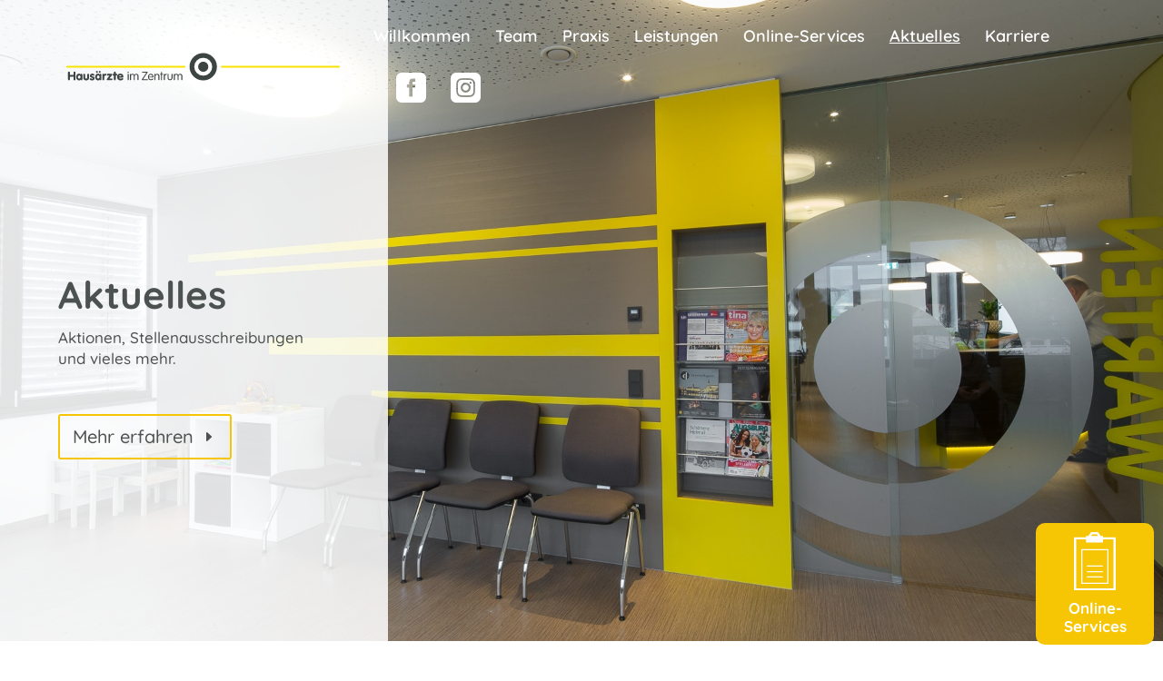

--- FILE ---
content_type: text/html; charset=UTF-8
request_url: https://hausaerzteimzentrum-krumbach.de/aktuelles/
body_size: 18292
content:
<!DOCTYPE html>
<html lang="de">
<head>
	<meta charset="UTF-8" />
<meta http-equiv="X-UA-Compatible" content="IE=edge">
	<link rel="pingback" href="https://hausaerzteimzentrum-krumbach.de/xmlrpc.php" />

	<script type="text/javascript">
		document.documentElement.className = 'js';
	</script>
	
	<meta name='robots' content='index, follow, max-image-preview:large, max-snippet:-1, max-video-preview:-1' />

	<!-- This site is optimized with the Yoast SEO plugin v20.1 - https://yoast.com/wordpress/plugins/seo/ -->
	<title>Hausärzte im Zentrum in Krumbach | Aktuelles</title>
	<link rel="canonical" href="https://hausaerzteimzentrum-krumbach.de/aktuelles/" />
	<meta property="og:locale" content="de_DE" />
	<meta property="og:type" content="article" />
	<meta property="og:title" content="Hausärzte im Zentrum in Krumbach | Aktuelles" />
	<meta property="og:url" content="https://hausaerzteimzentrum-krumbach.de/aktuelles/" />
	<meta property="og:site_name" content="Hausärzte im Zentrum in Krumbach" />
	<meta property="article:modified_time" content="2022-03-09T15:32:59+00:00" />
	<meta name="twitter:card" content="summary_large_image" />
	<meta name="twitter:label1" content="Geschätzte Lesezeit" />
	<meta name="twitter:data1" content="5 Minuten" />
	<script type="application/ld+json" class="yoast-schema-graph">{"@context":"https://schema.org","@graph":[{"@type":"WebPage","@id":"https://hausaerzteimzentrum-krumbach.de/aktuelles/","url":"https://hausaerzteimzentrum-krumbach.de/aktuelles/","name":"Hausärzte im Zentrum in Krumbach | Aktuelles","isPartOf":{"@id":"https://hausaerzteimzentrum-krumbach.de/#website"},"datePublished":"2022-01-12T09:08:44+00:00","dateModified":"2022-03-09T15:32:59+00:00","breadcrumb":{"@id":"https://hausaerzteimzentrum-krumbach.de/aktuelles/#breadcrumb"},"inLanguage":"de","potentialAction":[{"@type":"ReadAction","target":["https://hausaerzteimzentrum-krumbach.de/aktuelles/"]}]},{"@type":"BreadcrumbList","@id":"https://hausaerzteimzentrum-krumbach.de/aktuelles/#breadcrumb","itemListElement":[{"@type":"ListItem","position":1,"name":"Startseite","item":"https://hausaerzteimzentrum-krumbach.de/"},{"@type":"ListItem","position":2,"name":"Aktuelles"}]},{"@type":"WebSite","@id":"https://hausaerzteimzentrum-krumbach.de/#website","url":"https://hausaerzteimzentrum-krumbach.de/","name":"Hausärzte im Zentrum in Krumbach","description":"","publisher":{"@id":"https://hausaerzteimzentrum-krumbach.de/#organization"},"potentialAction":[{"@type":"SearchAction","target":{"@type":"EntryPoint","urlTemplate":"https://hausaerzteimzentrum-krumbach.de/?s={search_term_string}"},"query-input":"required name=search_term_string"}],"inLanguage":"de"},{"@type":"Organization","@id":"https://hausaerzteimzentrum-krumbach.de/#organization","name":"Hausärzte im Zentrum","url":"https://hausaerzteimzentrum-krumbach.de/","logo":{"@type":"ImageObject","inLanguage":"de","@id":"https://hausaerzteimzentrum-krumbach.de/#/schema/logo/image/","url":"https://hausaerzteimzentrum-krumbach.de/wp-content/uploads/2022/01/hausaerzteimzentrum-logo.svg","contentUrl":"https://hausaerzteimzentrum-krumbach.de/wp-content/uploads/2022/01/hausaerzteimzentrum-logo.svg","width":481,"height":48,"caption":"Hausärzte im Zentrum"},"image":{"@id":"https://hausaerzteimzentrum-krumbach.de/#/schema/logo/image/"}}]}</script>
	<!-- / Yoast SEO plugin. -->



<link rel="alternate" type="application/rss+xml" title="Hausärzte im Zentrum in Krumbach &raquo; Feed" href="https://hausaerzteimzentrum-krumbach.de/feed/" />
<link rel="alternate" type="application/rss+xml" title="Hausärzte im Zentrum in Krumbach &raquo; Kommentar-Feed" href="https://hausaerzteimzentrum-krumbach.de/comments/feed/" />
<link rel="alternate" title="oEmbed (JSON)" type="application/json+oembed" href="https://hausaerzteimzentrum-krumbach.de/wp-json/oembed/1.0/embed?url=https%3A%2F%2Fhausaerzteimzentrum-krumbach.de%2Faktuelles%2F" />
<link rel="alternate" title="oEmbed (XML)" type="text/xml+oembed" href="https://hausaerzteimzentrum-krumbach.de/wp-json/oembed/1.0/embed?url=https%3A%2F%2Fhausaerzteimzentrum-krumbach.de%2Faktuelles%2F&#038;format=xml" />
<meta content="Hausaerzte im Zentrum v.4.14.1.1641918058" name="generator"/><style id='wp-img-auto-sizes-contain-inline-css' type='text/css'>
img:is([sizes=auto i],[sizes^="auto," i]){contain-intrinsic-size:3000px 1500px}
/*# sourceURL=wp-img-auto-sizes-contain-inline-css */
</style>
<style id='wp-emoji-styles-inline-css' type='text/css'>

	img.wp-smiley, img.emoji {
		display: inline !important;
		border: none !important;
		box-shadow: none !important;
		height: 1em !important;
		width: 1em !important;
		margin: 0 0.07em !important;
		vertical-align: -0.1em !important;
		background: none !important;
		padding: 0 !important;
	}
/*# sourceURL=wp-emoji-styles-inline-css */
</style>
<style id='wp-block-library-inline-css' type='text/css'>
:root{--wp-block-synced-color:#7a00df;--wp-block-synced-color--rgb:122,0,223;--wp-bound-block-color:var(--wp-block-synced-color);--wp-editor-canvas-background:#ddd;--wp-admin-theme-color:#007cba;--wp-admin-theme-color--rgb:0,124,186;--wp-admin-theme-color-darker-10:#006ba1;--wp-admin-theme-color-darker-10--rgb:0,107,160.5;--wp-admin-theme-color-darker-20:#005a87;--wp-admin-theme-color-darker-20--rgb:0,90,135;--wp-admin-border-width-focus:2px}@media (min-resolution:192dpi){:root{--wp-admin-border-width-focus:1.5px}}.wp-element-button{cursor:pointer}:root .has-very-light-gray-background-color{background-color:#eee}:root .has-very-dark-gray-background-color{background-color:#313131}:root .has-very-light-gray-color{color:#eee}:root .has-very-dark-gray-color{color:#313131}:root .has-vivid-green-cyan-to-vivid-cyan-blue-gradient-background{background:linear-gradient(135deg,#00d084,#0693e3)}:root .has-purple-crush-gradient-background{background:linear-gradient(135deg,#34e2e4,#4721fb 50%,#ab1dfe)}:root .has-hazy-dawn-gradient-background{background:linear-gradient(135deg,#faaca8,#dad0ec)}:root .has-subdued-olive-gradient-background{background:linear-gradient(135deg,#fafae1,#67a671)}:root .has-atomic-cream-gradient-background{background:linear-gradient(135deg,#fdd79a,#004a59)}:root .has-nightshade-gradient-background{background:linear-gradient(135deg,#330968,#31cdcf)}:root .has-midnight-gradient-background{background:linear-gradient(135deg,#020381,#2874fc)}:root{--wp--preset--font-size--normal:16px;--wp--preset--font-size--huge:42px}.has-regular-font-size{font-size:1em}.has-larger-font-size{font-size:2.625em}.has-normal-font-size{font-size:var(--wp--preset--font-size--normal)}.has-huge-font-size{font-size:var(--wp--preset--font-size--huge)}.has-text-align-center{text-align:center}.has-text-align-left{text-align:left}.has-text-align-right{text-align:right}.has-fit-text{white-space:nowrap!important}#end-resizable-editor-section{display:none}.aligncenter{clear:both}.items-justified-left{justify-content:flex-start}.items-justified-center{justify-content:center}.items-justified-right{justify-content:flex-end}.items-justified-space-between{justify-content:space-between}.screen-reader-text{border:0;clip-path:inset(50%);height:1px;margin:-1px;overflow:hidden;padding:0;position:absolute;width:1px;word-wrap:normal!important}.screen-reader-text:focus{background-color:#ddd;clip-path:none;color:#444;display:block;font-size:1em;height:auto;left:5px;line-height:normal;padding:15px 23px 14px;text-decoration:none;top:5px;width:auto;z-index:100000}html :where(.has-border-color){border-style:solid}html :where([style*=border-top-color]){border-top-style:solid}html :where([style*=border-right-color]){border-right-style:solid}html :where([style*=border-bottom-color]){border-bottom-style:solid}html :where([style*=border-left-color]){border-left-style:solid}html :where([style*=border-width]){border-style:solid}html :where([style*=border-top-width]){border-top-style:solid}html :where([style*=border-right-width]){border-right-style:solid}html :where([style*=border-bottom-width]){border-bottom-style:solid}html :where([style*=border-left-width]){border-left-style:solid}html :where(img[class*=wp-image-]){height:auto;max-width:100%}:where(figure){margin:0 0 1em}html :where(.is-position-sticky){--wp-admin--admin-bar--position-offset:var(--wp-admin--admin-bar--height,0px)}@media screen and (max-width:600px){html :where(.is-position-sticky){--wp-admin--admin-bar--position-offset:0px}}

/*# sourceURL=wp-block-library-inline-css */
</style><style id='global-styles-inline-css' type='text/css'>
:root{--wp--preset--aspect-ratio--square: 1;--wp--preset--aspect-ratio--4-3: 4/3;--wp--preset--aspect-ratio--3-4: 3/4;--wp--preset--aspect-ratio--3-2: 3/2;--wp--preset--aspect-ratio--2-3: 2/3;--wp--preset--aspect-ratio--16-9: 16/9;--wp--preset--aspect-ratio--9-16: 9/16;--wp--preset--color--black: #000000;--wp--preset--color--cyan-bluish-gray: #abb8c3;--wp--preset--color--white: #ffffff;--wp--preset--color--pale-pink: #f78da7;--wp--preset--color--vivid-red: #cf2e2e;--wp--preset--color--luminous-vivid-orange: #ff6900;--wp--preset--color--luminous-vivid-amber: #fcb900;--wp--preset--color--light-green-cyan: #7bdcb5;--wp--preset--color--vivid-green-cyan: #00d084;--wp--preset--color--pale-cyan-blue: #8ed1fc;--wp--preset--color--vivid-cyan-blue: #0693e3;--wp--preset--color--vivid-purple: #9b51e0;--wp--preset--gradient--vivid-cyan-blue-to-vivid-purple: linear-gradient(135deg,rgb(6,147,227) 0%,rgb(155,81,224) 100%);--wp--preset--gradient--light-green-cyan-to-vivid-green-cyan: linear-gradient(135deg,rgb(122,220,180) 0%,rgb(0,208,130) 100%);--wp--preset--gradient--luminous-vivid-amber-to-luminous-vivid-orange: linear-gradient(135deg,rgb(252,185,0) 0%,rgb(255,105,0) 100%);--wp--preset--gradient--luminous-vivid-orange-to-vivid-red: linear-gradient(135deg,rgb(255,105,0) 0%,rgb(207,46,46) 100%);--wp--preset--gradient--very-light-gray-to-cyan-bluish-gray: linear-gradient(135deg,rgb(238,238,238) 0%,rgb(169,184,195) 100%);--wp--preset--gradient--cool-to-warm-spectrum: linear-gradient(135deg,rgb(74,234,220) 0%,rgb(151,120,209) 20%,rgb(207,42,186) 40%,rgb(238,44,130) 60%,rgb(251,105,98) 80%,rgb(254,248,76) 100%);--wp--preset--gradient--blush-light-purple: linear-gradient(135deg,rgb(255,206,236) 0%,rgb(152,150,240) 100%);--wp--preset--gradient--blush-bordeaux: linear-gradient(135deg,rgb(254,205,165) 0%,rgb(254,45,45) 50%,rgb(107,0,62) 100%);--wp--preset--gradient--luminous-dusk: linear-gradient(135deg,rgb(255,203,112) 0%,rgb(199,81,192) 50%,rgb(65,88,208) 100%);--wp--preset--gradient--pale-ocean: linear-gradient(135deg,rgb(255,245,203) 0%,rgb(182,227,212) 50%,rgb(51,167,181) 100%);--wp--preset--gradient--electric-grass: linear-gradient(135deg,rgb(202,248,128) 0%,rgb(113,206,126) 100%);--wp--preset--gradient--midnight: linear-gradient(135deg,rgb(2,3,129) 0%,rgb(40,116,252) 100%);--wp--preset--font-size--small: 13px;--wp--preset--font-size--medium: 20px;--wp--preset--font-size--large: 36px;--wp--preset--font-size--x-large: 42px;--wp--preset--spacing--20: 0.44rem;--wp--preset--spacing--30: 0.67rem;--wp--preset--spacing--40: 1rem;--wp--preset--spacing--50: 1.5rem;--wp--preset--spacing--60: 2.25rem;--wp--preset--spacing--70: 3.38rem;--wp--preset--spacing--80: 5.06rem;--wp--preset--shadow--natural: 6px 6px 9px rgba(0, 0, 0, 0.2);--wp--preset--shadow--deep: 12px 12px 50px rgba(0, 0, 0, 0.4);--wp--preset--shadow--sharp: 6px 6px 0px rgba(0, 0, 0, 0.2);--wp--preset--shadow--outlined: 6px 6px 0px -3px rgb(255, 255, 255), 6px 6px rgb(0, 0, 0);--wp--preset--shadow--crisp: 6px 6px 0px rgb(0, 0, 0);}:root { --wp--style--global--content-size: 823px;--wp--style--global--wide-size: 1080px; }:where(body) { margin: 0; }.wp-site-blocks > .alignleft { float: left; margin-right: 2em; }.wp-site-blocks > .alignright { float: right; margin-left: 2em; }.wp-site-blocks > .aligncenter { justify-content: center; margin-left: auto; margin-right: auto; }:where(.is-layout-flex){gap: 0.5em;}:where(.is-layout-grid){gap: 0.5em;}.is-layout-flow > .alignleft{float: left;margin-inline-start: 0;margin-inline-end: 2em;}.is-layout-flow > .alignright{float: right;margin-inline-start: 2em;margin-inline-end: 0;}.is-layout-flow > .aligncenter{margin-left: auto !important;margin-right: auto !important;}.is-layout-constrained > .alignleft{float: left;margin-inline-start: 0;margin-inline-end: 2em;}.is-layout-constrained > .alignright{float: right;margin-inline-start: 2em;margin-inline-end: 0;}.is-layout-constrained > .aligncenter{margin-left: auto !important;margin-right: auto !important;}.is-layout-constrained > :where(:not(.alignleft):not(.alignright):not(.alignfull)){max-width: var(--wp--style--global--content-size);margin-left: auto !important;margin-right: auto !important;}.is-layout-constrained > .alignwide{max-width: var(--wp--style--global--wide-size);}body .is-layout-flex{display: flex;}.is-layout-flex{flex-wrap: wrap;align-items: center;}.is-layout-flex > :is(*, div){margin: 0;}body .is-layout-grid{display: grid;}.is-layout-grid > :is(*, div){margin: 0;}body{padding-top: 0px;padding-right: 0px;padding-bottom: 0px;padding-left: 0px;}a:where(:not(.wp-element-button)){text-decoration: underline;}:root :where(.wp-element-button, .wp-block-button__link){background-color: #32373c;border-width: 0;color: #fff;font-family: inherit;font-size: inherit;font-style: inherit;font-weight: inherit;letter-spacing: inherit;line-height: inherit;padding-top: calc(0.667em + 2px);padding-right: calc(1.333em + 2px);padding-bottom: calc(0.667em + 2px);padding-left: calc(1.333em + 2px);text-decoration: none;text-transform: inherit;}.has-black-color{color: var(--wp--preset--color--black) !important;}.has-cyan-bluish-gray-color{color: var(--wp--preset--color--cyan-bluish-gray) !important;}.has-white-color{color: var(--wp--preset--color--white) !important;}.has-pale-pink-color{color: var(--wp--preset--color--pale-pink) !important;}.has-vivid-red-color{color: var(--wp--preset--color--vivid-red) !important;}.has-luminous-vivid-orange-color{color: var(--wp--preset--color--luminous-vivid-orange) !important;}.has-luminous-vivid-amber-color{color: var(--wp--preset--color--luminous-vivid-amber) !important;}.has-light-green-cyan-color{color: var(--wp--preset--color--light-green-cyan) !important;}.has-vivid-green-cyan-color{color: var(--wp--preset--color--vivid-green-cyan) !important;}.has-pale-cyan-blue-color{color: var(--wp--preset--color--pale-cyan-blue) !important;}.has-vivid-cyan-blue-color{color: var(--wp--preset--color--vivid-cyan-blue) !important;}.has-vivid-purple-color{color: var(--wp--preset--color--vivid-purple) !important;}.has-black-background-color{background-color: var(--wp--preset--color--black) !important;}.has-cyan-bluish-gray-background-color{background-color: var(--wp--preset--color--cyan-bluish-gray) !important;}.has-white-background-color{background-color: var(--wp--preset--color--white) !important;}.has-pale-pink-background-color{background-color: var(--wp--preset--color--pale-pink) !important;}.has-vivid-red-background-color{background-color: var(--wp--preset--color--vivid-red) !important;}.has-luminous-vivid-orange-background-color{background-color: var(--wp--preset--color--luminous-vivid-orange) !important;}.has-luminous-vivid-amber-background-color{background-color: var(--wp--preset--color--luminous-vivid-amber) !important;}.has-light-green-cyan-background-color{background-color: var(--wp--preset--color--light-green-cyan) !important;}.has-vivid-green-cyan-background-color{background-color: var(--wp--preset--color--vivid-green-cyan) !important;}.has-pale-cyan-blue-background-color{background-color: var(--wp--preset--color--pale-cyan-blue) !important;}.has-vivid-cyan-blue-background-color{background-color: var(--wp--preset--color--vivid-cyan-blue) !important;}.has-vivid-purple-background-color{background-color: var(--wp--preset--color--vivid-purple) !important;}.has-black-border-color{border-color: var(--wp--preset--color--black) !important;}.has-cyan-bluish-gray-border-color{border-color: var(--wp--preset--color--cyan-bluish-gray) !important;}.has-white-border-color{border-color: var(--wp--preset--color--white) !important;}.has-pale-pink-border-color{border-color: var(--wp--preset--color--pale-pink) !important;}.has-vivid-red-border-color{border-color: var(--wp--preset--color--vivid-red) !important;}.has-luminous-vivid-orange-border-color{border-color: var(--wp--preset--color--luminous-vivid-orange) !important;}.has-luminous-vivid-amber-border-color{border-color: var(--wp--preset--color--luminous-vivid-amber) !important;}.has-light-green-cyan-border-color{border-color: var(--wp--preset--color--light-green-cyan) !important;}.has-vivid-green-cyan-border-color{border-color: var(--wp--preset--color--vivid-green-cyan) !important;}.has-pale-cyan-blue-border-color{border-color: var(--wp--preset--color--pale-cyan-blue) !important;}.has-vivid-cyan-blue-border-color{border-color: var(--wp--preset--color--vivid-cyan-blue) !important;}.has-vivid-purple-border-color{border-color: var(--wp--preset--color--vivid-purple) !important;}.has-vivid-cyan-blue-to-vivid-purple-gradient-background{background: var(--wp--preset--gradient--vivid-cyan-blue-to-vivid-purple) !important;}.has-light-green-cyan-to-vivid-green-cyan-gradient-background{background: var(--wp--preset--gradient--light-green-cyan-to-vivid-green-cyan) !important;}.has-luminous-vivid-amber-to-luminous-vivid-orange-gradient-background{background: var(--wp--preset--gradient--luminous-vivid-amber-to-luminous-vivid-orange) !important;}.has-luminous-vivid-orange-to-vivid-red-gradient-background{background: var(--wp--preset--gradient--luminous-vivid-orange-to-vivid-red) !important;}.has-very-light-gray-to-cyan-bluish-gray-gradient-background{background: var(--wp--preset--gradient--very-light-gray-to-cyan-bluish-gray) !important;}.has-cool-to-warm-spectrum-gradient-background{background: var(--wp--preset--gradient--cool-to-warm-spectrum) !important;}.has-blush-light-purple-gradient-background{background: var(--wp--preset--gradient--blush-light-purple) !important;}.has-blush-bordeaux-gradient-background{background: var(--wp--preset--gradient--blush-bordeaux) !important;}.has-luminous-dusk-gradient-background{background: var(--wp--preset--gradient--luminous-dusk) !important;}.has-pale-ocean-gradient-background{background: var(--wp--preset--gradient--pale-ocean) !important;}.has-electric-grass-gradient-background{background: var(--wp--preset--gradient--electric-grass) !important;}.has-midnight-gradient-background{background: var(--wp--preset--gradient--midnight) !important;}.has-small-font-size{font-size: var(--wp--preset--font-size--small) !important;}.has-medium-font-size{font-size: var(--wp--preset--font-size--medium) !important;}.has-large-font-size{font-size: var(--wp--preset--font-size--large) !important;}.has-x-large-font-size{font-size: var(--wp--preset--font-size--x-large) !important;}
/*# sourceURL=global-styles-inline-css */
</style>

<link data-minify="1" rel='stylesheet' id='divi-style-parent-css' href='https://hausaerzteimzentrum-krumbach.de/wp-content/cache/min/1/wp-content/themes/Divi/style-static.min.css?ver=1759242627' type='text/css' media='all' />
<link data-minify="1" rel='stylesheet' id='divi-style-css' href='https://hausaerzteimzentrum-krumbach.de/wp-content/cache/min/1/wp-content/themes/hausaerzte-im-zentrum/style.css?ver=1759242627' type='text/css' media='all' />
<script type="text/javascript" src="https://hausaerzteimzentrum-krumbach.de/wp-includes/js/jquery/jquery.min.js?ver=3.7.1" id="jquery-core-js"></script>
<script type="text/javascript" src="https://hausaerzteimzentrum-krumbach.de/wp-includes/js/jquery/jquery-migrate.min.js?ver=3.4.1" id="jquery-migrate-js"></script>
<link rel="https://api.w.org/" href="https://hausaerzteimzentrum-krumbach.de/wp-json/" /><link rel="alternate" title="JSON" type="application/json" href="https://hausaerzteimzentrum-krumbach.de/wp-json/wp/v2/pages/103" /><link rel='shortlink' href='https://hausaerzteimzentrum-krumbach.de/?p=103' />

<link rel="preload" as="font" href="https://hausaerzteimzentrum-krumbach.de/wp-content/themes/hausaerzte-im-zentrum/fonts/quicksand-v24-latin-300.woff2" crossorigin>
<link rel="preload" as="font" href="https://hausaerzteimzentrum-krumbach.de/wp-content/themes/hausaerzte-im-zentrum/fonts/quicksand-v24-latin-500.woff2" crossorigin>
<link rel="preload" as="font" href="https://hausaerzteimzentrum-krumbach.de/wp-content/themes/hausaerzte-im-zentrum/fonts/quicksand-v24-latin-600.woff2" crossorigin>
<link rel="preload" as="font" href="https://hausaerzteimzentrum-krumbach.de/wp-content/themes/hausaerzte-im-zentrum/fonts/quicksand-v24-latin-700.woff2" crossorigin>
<link rel="preload" as="font" href="https://hausaerzteimzentrum-krumbach.de/wp-content/themes/Divi/core/admin/fonts/fontawesome/fa-solid-900.woff2" crossorigin>
<link rel="preload" as="font" href="https://hausaerzteimzentrum-krumbach.de/wp-content/themes/Divi/core/admin/fonts/modules/all/modules.ttf" crossorigin><meta name="viewport" content="width=device-width, initial-scale=1.0, maximum-scale=1.0, user-scalable=0" /><style type="text/css" id="custom-background-css">
body.custom-background { background-color: #ffffff; }
</style>
	<script type="text/javascript">
var elm=document.getElementsByTagName("html")[0];
elm.style.display="none";
document.addEventListener("DOMContentLoaded",function(event) {elm.style.display="block"; });
</script>
<script>
	window.wpforms_datepicker = {
		
		allowInput:true,
		onOpen: function(selectedDates, dateStr, instance) {
			jQuery(instance.altInput).prop('readonly', true);
		},
		onClose: function(selectedDates, dateStr, instance) {
			jQuery(instance.altInput).prop('readonly', false);
			jQuery(instance.altInput).blur();
		},
		onChange: function(selectedDates, dateStr, instance) {
			jQuery(instance.altInput).prop('readonly', false);
			jQuery(instance.altInput).blur();
		}
	}
		
</script><link rel="icon" href="https://hausaerzteimzentrum-krumbach.de/wp-content/uploads/2022/01/cropped-hausaerzte-im-zentrum_favicon-32x32.png" sizes="32x32" />
<link rel="icon" href="https://hausaerzteimzentrum-krumbach.de/wp-content/uploads/2022/01/cropped-hausaerzte-im-zentrum_favicon-192x192.png" sizes="192x192" />
<link rel="apple-touch-icon" href="https://hausaerzteimzentrum-krumbach.de/wp-content/uploads/2022/01/cropped-hausaerzte-im-zentrum_favicon-180x180.png" />
<meta name="msapplication-TileImage" content="https://hausaerzteimzentrum-krumbach.de/wp-content/uploads/2022/01/cropped-hausaerzte-im-zentrum_favicon-270x270.png" />
<style id="et-divi-customizer-global-cached-inline-styles">body,.et_pb_column_1_2 .et_quote_content blockquote cite,.et_pb_column_1_2 .et_link_content a.et_link_main_url,.et_pb_column_1_3 .et_quote_content blockquote cite,.et_pb_column_3_8 .et_quote_content blockquote cite,.et_pb_column_1_4 .et_quote_content blockquote cite,.et_pb_blog_grid .et_quote_content blockquote cite,.et_pb_column_1_3 .et_link_content a.et_link_main_url,.et_pb_column_3_8 .et_link_content a.et_link_main_url,.et_pb_column_1_4 .et_link_content a.et_link_main_url,.et_pb_blog_grid .et_link_content a.et_link_main_url,body .et_pb_bg_layout_light .et_pb_post p,body .et_pb_bg_layout_dark .et_pb_post p{font-size:18px}.et_pb_slide_content,.et_pb_best_value{font-size:20px}body{color:#4c5250}h1,h2,h3,h4,h5,h6{color:#4c5250}body{line-height:1.4em}#et_search_icon:hover,.mobile_menu_bar:before,.mobile_menu_bar:after,.et_toggle_slide_menu:after,.et-social-icon a:hover,.et_pb_sum,.et_pb_pricing li a,.et_pb_pricing_table_button,.et_overlay:before,.entry-summary p.price ins,.et_pb_member_social_links a:hover,.et_pb_widget li a:hover,.et_pb_filterable_portfolio .et_pb_portfolio_filters li a.active,.et_pb_filterable_portfolio .et_pb_portofolio_pagination ul li a.active,.et_pb_gallery .et_pb_gallery_pagination ul li a.active,.wp-pagenavi span.current,.wp-pagenavi a:hover,.nav-single a,.tagged_as a,.posted_in a{color:#f6c605}.et_pb_contact_submit,.et_password_protected_form .et_submit_button,.et_pb_bg_layout_light .et_pb_newsletter_button,.comment-reply-link,.form-submit .et_pb_button,.et_pb_bg_layout_light .et_pb_promo_button,.et_pb_bg_layout_light .et_pb_more_button,.et_pb_contact p input[type="checkbox"]:checked+label i:before,.et_pb_bg_layout_light.et_pb_module.et_pb_button{color:#f6c605}.footer-widget h4{color:#f6c605}.et-search-form,.nav li ul,.et_mobile_menu,.footer-widget li:before,.et_pb_pricing li:before,blockquote{border-color:#f6c605}.et_pb_counter_amount,.et_pb_featured_table .et_pb_pricing_heading,.et_quote_content,.et_link_content,.et_audio_content,.et_pb_post_slider.et_pb_bg_layout_dark,.et_slide_in_menu_container,.et_pb_contact p input[type="radio"]:checked+label i:before{background-color:#f6c605}.container,.et_pb_row,.et_pb_slider .et_pb_container,.et_pb_fullwidth_section .et_pb_title_container,.et_pb_fullwidth_section .et_pb_title_featured_container,.et_pb_fullwidth_header:not(.et_pb_fullscreen) .et_pb_fullwidth_header_container{max-width:1180px}.et_boxed_layout #page-container,.et_boxed_layout.et_non_fixed_nav.et_transparent_nav #page-container #top-header,.et_boxed_layout.et_non_fixed_nav.et_transparent_nav #page-container #main-header,.et_fixed_nav.et_boxed_layout #page-container #top-header,.et_fixed_nav.et_boxed_layout #page-container #main-header,.et_boxed_layout #page-container .container,.et_boxed_layout #page-container .et_pb_row{max-width:1340px}a{color:#f6c605}.et_secondary_nav_enabled #page-container #top-header{background-color:#f6c605!important}#et-secondary-nav li ul{background-color:#f6c605}.et_header_style_centered .mobile_nav .select_page,.et_header_style_split .mobile_nav .select_page,.et_nav_text_color_light #top-menu>li>a,.et_nav_text_color_dark #top-menu>li>a,#top-menu a,.et_mobile_menu li a,.et_nav_text_color_light .et_mobile_menu li a,.et_nav_text_color_dark .et_mobile_menu li a,#et_search_icon:before,.et_search_form_container input,span.et_close_search_field:after,#et-top-navigation .et-cart-info{color:#ffffff}.et_search_form_container input::-moz-placeholder{color:#ffffff}.et_search_form_container input::-webkit-input-placeholder{color:#ffffff}.et_search_form_container input:-ms-input-placeholder{color:#ffffff}#main-header .nav li ul a{color:#4c5250}#top-menu li a{font-size:18px}body.et_vertical_nav .container.et_search_form_container .et-search-form input{font-size:18px!important}#main-footer .footer-widget h4,#main-footer .widget_block h1,#main-footer .widget_block h2,#main-footer .widget_block h3,#main-footer .widget_block h4,#main-footer .widget_block h5,#main-footer .widget_block h6{color:#f6c605}.footer-widget li:before{border-color:#f6c605}#footer-widgets .footer-widget li:before{top:12.3px}body .et_pb_button{background-color:rgba(255,255,255,0);border-color:#f6c605}body.et_pb_button_helper_class .et_pb_button,body.et_pb_button_helper_class .et_pb_module.et_pb_button{color:#4c5250}body .et_pb_button:after{content:'E';font-size:20px}body .et_pb_bg_layout_light.et_pb_button:hover,body .et_pb_bg_layout_light .et_pb_button:hover,body .et_pb_button:hover{color:#ffffff!important;background-color:#4c5250;border-color:#4c5250!important}h1,h2,h3,h4,h5,h6,.et_quote_content blockquote p,.et_pb_slide_description .et_pb_slide_title{font-weight:bold;font-style:normal;text-transform:none;text-decoration:none;line-height:1.2em}@media only screen and (min-width:981px){.et_fixed_nav #page-container .et-fixed-header#top-header{background-color:#f6c605!important}.et_fixed_nav #page-container .et-fixed-header#top-header #et-secondary-nav li ul{background-color:#f6c605}.et-fixed-header #top-menu a,.et-fixed-header #et_search_icon:before,.et-fixed-header #et_top_search .et-search-form input,.et-fixed-header .et_search_form_container input,.et-fixed-header .et_close_search_field:after,.et-fixed-header #et-top-navigation .et-cart-info{color:#ffffff!important}.et-fixed-header .et_search_form_container input::-moz-placeholder{color:#ffffff!important}.et-fixed-header .et_search_form_container input::-webkit-input-placeholder{color:#ffffff!important}.et-fixed-header .et_search_form_container input:-ms-input-placeholder{color:#ffffff!important}}@media only screen and (min-width:1475px){.et_pb_row{padding:29px 0}.et_pb_section{padding:59px 0}.single.et_pb_pagebuilder_layout.et_full_width_page .et_post_meta_wrapper{padding-top:88px}.et_pb_fullwidth_section{padding:0}}h1,h1.et_pb_contact_main_title,.et_pb_title_container h1{font-size:48px}h2,.product .related h2,.et_pb_column_1_2 .et_quote_content blockquote p{font-size:41px}h3{font-size:35px}h4,.et_pb_circle_counter h3,.et_pb_number_counter h3,.et_pb_column_1_3 .et_pb_post h2,.et_pb_column_1_4 .et_pb_post h2,.et_pb_blog_grid h2,.et_pb_column_1_3 .et_quote_content blockquote p,.et_pb_column_3_8 .et_quote_content blockquote p,.et_pb_column_1_4 .et_quote_content blockquote p,.et_pb_blog_grid .et_quote_content blockquote p,.et_pb_column_1_3 .et_link_content h2,.et_pb_column_3_8 .et_link_content h2,.et_pb_column_1_4 .et_link_content h2,.et_pb_blog_grid .et_link_content h2,.et_pb_column_1_3 .et_audio_content h2,.et_pb_column_3_8 .et_audio_content h2,.et_pb_column_1_4 .et_audio_content h2,.et_pb_blog_grid .et_audio_content h2,.et_pb_column_3_8 .et_pb_audio_module_content h2,.et_pb_column_1_3 .et_pb_audio_module_content h2,.et_pb_gallery_grid .et_pb_gallery_item h3,.et_pb_portfolio_grid .et_pb_portfolio_item h2,.et_pb_filterable_portfolio_grid .et_pb_portfolio_item h2{font-size:28px}h5{font-size:25px}h6{font-size:22px}.et_pb_slide_description .et_pb_slide_title{font-size:73px}.et_pb_gallery_grid .et_pb_gallery_item h3,.et_pb_portfolio_grid .et_pb_portfolio_item h2,.et_pb_filterable_portfolio_grid .et_pb_portfolio_item h2,.et_pb_column_1_4 .et_pb_audio_module_content h2{font-size:25px}@media only screen and (max-width:980px){.et_header_style_centered .mobile_nav .select_page,.et_header_style_split .mobile_nav .select_page,.et_mobile_menu li a,.mobile_menu_bar:before,.et_nav_text_color_light #top-menu>li>a,.et_nav_text_color_dark #top-menu>li>a,#top-menu a,.et_mobile_menu li a,#et_search_icon:before,#et_top_search .et-search-form input,.et_search_form_container input,#et-top-navigation .et-cart-info{color:#4c5250}.et_close_search_field:after{color:#4c5250!important}.et_search_form_container input::-moz-placeholder{color:#4c5250}.et_search_form_container input::-webkit-input-placeholder{color:#4c5250}.et_search_form_container input:-ms-input-placeholder{color:#4c5250}}	h1,h2,h3,h4,h5,h6{font-family:'Quicksand',sans-serif}body,input,textarea,select{font-family:'Quicksand',sans-serif}.notice-email{background:rgba(255,0,0,0.2);padding:20px;margin-bottom:20px}.et_pb_svg_logo #logo{height:50%;max-height:50%}#main-header{background:transparent;position:fixed!important;padding:0 3%!important;box-shadow:none!important}#page-container{padding-top:0!important}#main-header.et-fixed-header{background:#FFF!important}#main-header.et-fixed-header #top-menu a{color:#4c5250!important}.current-menu-item a{text-decoration:underline!important;color:#FFF!important}.circle-bg-top{background-position:center left,-30vw 0vw!important}.circle-bg{background-position:center left,-30vw 0vw!important;background-image:linear-gradient(180deg,rgba(255,255,255,0.9) 0%,rgba(255,255,255,0.9) 100%),url("/wp-content/uploads/2022/01/hausaerzteimzentrum-kreis.svg")!important;background-size:contain!important;background-repeat:no-repeat!important}.et_pb_blog_grid .et_pb_post{border:none;box-shadow:0px 5px 20px -6px rgb(0 0 0 / 30%)}.first-social-icon{margin-left:25px}#top-menu li{vertical-align:middle}.service-image img{width:100%}.service-image .et_pb_main_blurb_image{width:100%}.service-image .et_pb_blurb_content{width:100%;max-width:100%}.wpforms-captcha-question{font-weight:normal;font-size:16px!important}@media all and (max-width:980px){.custom_row{display:-webkit-box;display:-moz-box;display:-ms-flexbox;display:-webkit-flex;display:flex;-webkit-flex-wrap:wrap;flex-wrap:wrap}.first-on-mobile{-webkit-order:1;order:1}.second-on-mobile{-webkit-order:2;order:2}.third-on-mobile{-webkit-order:3;order:3}.fourth-on-mobile{-webkit-order:4;order:4}.custom_row:last-child .et_pb_column:last-child{margin-bottom:30px}#main-header{background:transparent;position:fixed!important;padding:0!important;box-shadow:none!important}.current-menu-item a{text-decoration:underline!important;color:#4c5250!important}.et_pb_button{font-size:16px}body .et_pb_button:after{margin-top:-3px}.sprechzeiten-table{width:100%!important}.first-social-icon{margin-left:0}.social-media{float:left;border-bottom:0;margin:10px 5px 10px 5px}div.wpforms-container-full .wpforms-form .wpforms-one-third,div.wpforms-container-full .wpforms-form .wpforms-two-sixths,div.wpforms-container-full .wpforms-form .wpforms-four-sixths,div.wpforms-container-full .wpforms-form .wpforms-two-thirds{width:100%!important;margin-left:0!important}div.wpforms-container-full .wpforms-form .wpforms-field-label,div.wpforms-container-full .wpforms-form .wpforms-field-label-inline{font-size:14px!important;line-height:1.2em!important}}@media all and (min-width:980px) and (max-width:1440px){.et_pb_svg_logo #logo{max-width:25%!important}.et_fixed_nav #et-top-navigation{padding-left:30%!important}body,p{font-size:17px!important}}@media all and (min-width:980px) and (max-width:1200px){#top-menu li a{font-size:14px!important}#top-menu li{padding-right:10px!important}body,p{font-size:16px!important}.et_pb_blurb_0.et_pb_blurb .et_pb_module_header,.et_pb_blurb_0.et_pb_blurb .et_pb_module_header a{font-size:36px!important}.et_pb_button{font-size:16px!important}}</style><noscript><style id="rocket-lazyload-nojs-css">.rll-youtube-player, [data-lazy-src]{display:none !important;}</style></noscript><link rel='stylesheet' id='mediaelement-css' href='https://hausaerzteimzentrum-krumbach.de/wp-includes/js/mediaelement/mediaelementplayer-legacy.min.css?ver=4.2.17' type='text/css' media='all' />
<link rel='stylesheet' id='wp-mediaelement-css' href='https://hausaerzteimzentrum-krumbach.de/wp-includes/js/mediaelement/wp-mediaelement.min.css?ver=3ee49a50302253f79b6d1409c16e6c1d' type='text/css' media='all' />
</head>
<body class="wp-singular page-template-default page page-id-103 custom-background wp-theme-Divi wp-child-theme-hausaerzte-im-zentrum et-tb-has-template et-tb-has-footer et_button_icon_visible et_button_custom_icon et_pb_button_helper_class et_fullwidth_nav et_fixed_nav et_show_nav et_primary_nav_dropdown_animation_fade et_secondary_nav_dropdown_animation_fade et_header_style_left et_pb_svg_logo et_cover_background et_pb_gutter et_pb_gutters3 et_pb_pagebuilder_layout et_smooth_scroll et_no_sidebar et_divi_theme et-db">
	<div id="page-container">
<div id="et-boc" class="et-boc">
			
		

	<header id="main-header" data-height-onload="66">
		<div class="container clearfix et_menu_container">
					<div class="logo_container">
				<span class="logo_helper"></span>
				<a href="https://hausaerzteimzentrum-krumbach.de/">
				<img src="https://hausaerzteimzentrum-krumbach.de/wp-content/uploads/2022/01/hausaerzteimzentrum-logo.svg" width="481" height="48" alt="Hausärzte im Zentrum in Krumbach" id="logo" data-height-percentage="54" />
				</a>
			</div>
					<div id="et-top-navigation" data-height="66" data-fixed-height="40">
									<nav id="top-menu-nav">
					<ul id="top-menu" class="nav"><li class="menu-item menu-item-type-post_type menu-item-object-page menu-item-home menu-item-51"><a href="https://hausaerzteimzentrum-krumbach.de/">Willkommen</a></li>
<li class="menu-item menu-item-type-post_type menu-item-object-page menu-item-69"><a href="https://hausaerzteimzentrum-krumbach.de/team/">Team</a></li>
<li class="menu-item menu-item-type-post_type menu-item-object-page menu-item-91"><a href="https://hausaerzteimzentrum-krumbach.de/praxis/">Praxis</a></li>
<li class="menu-item menu-item-type-post_type menu-item-object-page menu-item-90"><a href="https://hausaerzteimzentrum-krumbach.de/leistungen/">Leistungen</a></li>
<li class="menu-item menu-item-type-post_type menu-item-object-page menu-item-489"><a href="https://hausaerzteimzentrum-krumbach.de/online-services/">Online-Services</a></li>
<li class="menu-item menu-item-type-post_type menu-item-object-page current-menu-item page_item page-item-103 current_page_item menu-item-108"><a href="https://hausaerzteimzentrum-krumbach.de/aktuelles/" aria-current="page">Aktuelles</a></li>
<li class="menu-item menu-item-type-post_type menu-item-object-page menu-item-119"><a href="https://hausaerzteimzentrum-krumbach.de/karriere/">Karriere</a></li>
<li class="first-social-icon social-media menu-item menu-item-type-custom menu-item-object-custom menu-item-275"><a target="_blank" href="https://www.facebook.com/Haus%C3%A4rzte-im-Zentrum-Krumbach-101651612343676"><i class='et-pb-icon' style='font-size: 33px;'></i></a></li>
<li class="social-media menu-item menu-item-type-custom menu-item-object-custom menu-item-276"><a target="_blank" href="https://www.instagram.com/hausarzteimzentrumkrumbach/"><i class='et-pb-icon' style='font-size: 33px;'></i></a></li>
</ul>					</nav>
				
				
				
				
				<div id="et_mobile_nav_menu">
				<div class="mobile_nav closed">
					<span class="select_page">Seite wählen</span>
					<span class="mobile_menu_bar mobile_menu_bar_toggle"></span>
				</div>
			</div>			</div> <!-- #et-top-navigation -->
		</div> <!-- .container -->
			</header> <!-- #main-header -->
<div id="et-main-area">
	
<div id="main-content">


			
				<article id="post-103" class="post-103 page type-page status-publish hentry">

				
					<div class="entry-content">
					<div class="et-l et-l--post">
			<div class="et_builder_inner_content et_pb_gutters3">
		<div class="et_pb_section et_pb_section_0 et_section_regular" >
				
				
				
				
				
				
				<div class="et_pb_row et_pb_row_0 et_pb_equal_columns et_pb_gutters1">
				<div class="et_pb_with_border et_pb_column_1_3 et_pb_column et_pb_column_0  et_pb_css_mix_blend_mode_passthrough">
				
				
				
				
				<div class="et_pb_module et_pb_blurb et_pb_blurb_0  et_pb_text_align_left  et_pb_blurb_position_top et_pb_bg_layout_light">
				
				
				
				
				<div class="et_pb_blurb_content">
					
					<div class="et_pb_blurb_container">
						<h1 class="et_pb_module_header"><span><strong>Aktuelles</strong></span></h1>
						
					</div>
				</div>
			</div><div class="et_pb_module et_pb_text et_pb_text_0  et_pb_text_align_left et_pb_bg_layout_light">
				
				
				
				
				<div class="et_pb_text_inner"><p>Aktionen, Stellenausschreibungen und vieles mehr.</p></div>
			</div><div class="et_pb_button_module_wrapper et_pb_button_0_wrapper  et_pb_module ">
				<a class="et_pb_button et_pb_button_0 et_pb_bg_layout_light" href="#mehr-erfahren">Mehr erfahren</a>
			</div>
			</div><div class="et_pb_column et_pb_column_2_3 et_pb_column_1  et_pb_css_mix_blend_mode_passthrough et-last-child et_pb_column_empty">
				
				
				
				
				
			</div>
				
				
				
				
			</div><div class="et_pb_row et_pb_row_1 et_pb_equal_columns et_pb_gutters1">
				<div class="et_pb_with_border et_pb_column_4_4 et_pb_column et_pb_column_2  et_pb_css_mix_blend_mode_passthrough et-last-child">
				
				
				
				
				<div class="et_pb_module et_pb_blurb et_pb_blurb_1  et_pb_text_align_left  et_pb_blurb_position_top et_pb_bg_layout_light">
				
				
				
				
				<div class="et_pb_blurb_content">
					
					<div class="et_pb_blurb_container">
						<h1 class="et_pb_module_header"><span><strong>Aktuelles</strong></span></h1>
						
					</div>
				</div>
			</div><div class="et_pb_module et_pb_text et_pb_text_1  et_pb_text_align_left et_pb_bg_layout_light">
				
				
				
				
				<div class="et_pb_text_inner"><p>Aktionen, Stellenausschreibungen und vieles mehr.</p></div>
			</div><div class="et_pb_button_module_wrapper et_pb_button_1_wrapper  et_pb_module ">
				<a class="et_pb_button et_pb_button_1 et_pb_bg_layout_light" href="#mehr-erfahren">Mehr erfahren</a>
			</div>
			</div>
				
				
				
				
			</div>
				
				
			</div><div id="mehr-erfahren" class="et_pb_section et_pb_section_1 circle-bg et_section_regular" >
				
				
				
				
				
				
				<div class="et_pb_row et_pb_row_2">
				<div class="et_pb_column et_pb_column_4_4 et_pb_column_3  et_pb_css_mix_blend_mode_passthrough et-last-child">
				
				
				
				
				<div class="et_pb_module et_pb_text et_pb_text_2  et_pb_text_align_left et_pb_bg_layout_light">
				
				
				
				
				<div class="et_pb_text_inner"><h2><strong>Aktuelles</strong> aus der Praxis</h2></div>
			</div><div class="et_pb_module et_pb_divider et_pb_divider_0 et_pb_divider_position_ et_pb_space"><div class="et_pb_divider_internal"></div></div><div class="et_pb_module et_pb_text et_pb_text_3  et_pb_text_align_left et_pb_bg_layout_light">
				
				
				
				
				<div class="et_pb_text_inner"><p>Hier erhalten Sie aktuelle Informationen rund um unsere Praxis.</p></div>
			</div>
			</div>
				
				
				
				
			</div><div class="et_pb_row et_pb_row_3 et_pb_gutters2">
				<div class="et_pb_column et_pb_column_4_4 et_pb_column_4  et_pb_css_mix_blend_mode_passthrough et-last-child">
				
				
				
				
				<div class="et_pb_module et_pb_blog_0 et_pb_blog_grid_wrapper et_pb_bg_layout_light">
					<div class="et_pb_blog_grid clearfix ">
					
					
					
					
					<div class="et_pb_ajax_pagination_container">
						<div class="et_pb_salvattore_content" data-columns>
			<article id="post-662" class="et_pb_post clearfix et_pb_blog_item_0_0 post-662 post type-post status-publish format-standard has-post-thumbnail hentry category-aktuelles">

				<div class="et_pb_image_container"><a href="https://hausaerzteimzentrum-krumbach.de/aktuelles/erezept-2/" class="entry-featured-image-url"><img fetchpriority="high" decoding="async" src="data:image/svg+xml,%3Csvg%20xmlns='http://www.w3.org/2000/svg'%20viewBox='0%200%20400%20250'%3E%3C/svg%3E" alt="#eRezept" class="" data-lazy-srcset="https://hausaerzteimzentrum-krumbach.de/wp-content/uploads/2023/12/hausaerzte-im-zentrum_aktuelles_e-rezept_01_2024.jpg 479w, https://hausaerzteimzentrum-krumbach.de/wp-content/uploads/2023/12/hausaerzte-im-zentrum_aktuelles_e-rezept_01_2024-400x250.jpg 480w " data-lazy-sizes="(max-width:479px) 479px, 100vw "  width="400" height="250" data-lazy-src="https://hausaerzteimzentrum-krumbach.de/wp-content/uploads/2023/12/hausaerzte-im-zentrum_aktuelles_e-rezept_01_2024-400x250.jpg" /><noscript><img fetchpriority="high" decoding="async" src="https://hausaerzteimzentrum-krumbach.de/wp-content/uploads/2023/12/hausaerzte-im-zentrum_aktuelles_e-rezept_01_2024-400x250.jpg" alt="#eRezept" class="" srcset="https://hausaerzteimzentrum-krumbach.de/wp-content/uploads/2023/12/hausaerzte-im-zentrum_aktuelles_e-rezept_01_2024.jpg 479w, https://hausaerzteimzentrum-krumbach.de/wp-content/uploads/2023/12/hausaerzte-im-zentrum_aktuelles_e-rezept_01_2024-400x250.jpg 480w " sizes="(max-width:479px) 479px, 100vw "  width="400" height="250" /></noscript></a></div>
														<h3 class="entry-title"><a href="https://hausaerzteimzentrum-krumbach.de/aktuelles/erezept-2/">#eRezept</a></h3>
				
					<p class="post-meta"><span class="published">26.01.2024</span></p><div class="post-content"><div class="post-content-inner"><p>Liebe Patientinnen, liebe Patienten, am Mittwoch, den 31.01.2024 werden wir das eRezept einführen.&nbsp; Bestellen Sie Ihre...</p>
</div><a href="https://hausaerzteimzentrum-krumbach.de/aktuelles/erezept-2/" class="more-link">mehr lesen</a></div>			
			</article>
				
			<article id="post-646" class="et_pb_post clearfix et_pb_blog_item_0_1 post-646 post type-post status-publish format-standard has-post-thumbnail hentry category-aktuelles">

				<div class="et_pb_image_container"><a href="https://hausaerzteimzentrum-krumbach.de/aktuelles/erezept/" class="entry-featured-image-url"><img decoding="async" src="data:image/svg+xml,%3Csvg%20xmlns='http://www.w3.org/2000/svg'%20viewBox='0%200%20400%20250'%3E%3C/svg%3E" alt="#eRezept" class="" data-lazy-srcset="https://hausaerzteimzentrum-krumbach.de/wp-content/uploads/2022/02/hausaerzte-im-zentrum_platzhalter-beitrag.jpg 479w, https://hausaerzteimzentrum-krumbach.de/wp-content/uploads/2022/02/hausaerzte-im-zentrum_platzhalter-beitrag-400x250.jpg 480w " data-lazy-sizes="(max-width:479px) 479px, 100vw "  width="400" height="250" data-lazy-src="https://hausaerzteimzentrum-krumbach.de/wp-content/uploads/2022/02/hausaerzte-im-zentrum_platzhalter-beitrag-400x250.jpg" /><noscript><img decoding="async" src="https://hausaerzteimzentrum-krumbach.de/wp-content/uploads/2022/02/hausaerzte-im-zentrum_platzhalter-beitrag-400x250.jpg" alt="#eRezept" class="" srcset="https://hausaerzteimzentrum-krumbach.de/wp-content/uploads/2022/02/hausaerzte-im-zentrum_platzhalter-beitrag.jpg 479w, https://hausaerzteimzentrum-krumbach.de/wp-content/uploads/2022/02/hausaerzte-im-zentrum_platzhalter-beitrag-400x250.jpg 480w " sizes="(max-width:479px) 479px, 100vw "  width="400" height="250" /></noscript></a></div>
														<h3 class="entry-title"><a href="https://hausaerzteimzentrum-krumbach.de/aktuelles/erezept/">#eRezept</a></h3>
				
					<p class="post-meta"><span class="published">29.12.2023</span></p><div class="post-content"><div class="post-content-inner"><p>Liebe Patientinnen, liebe Patienten, aufgrund der Feiertage, unserer Praxisgröße sowie der erschwerten technischen Umsetzung...</p>
</div><a href="https://hausaerzteimzentrum-krumbach.de/aktuelles/erezept/" class="more-link">mehr lesen</a></div>			
			</article>
				
			<article id="post-642" class="et_pb_post clearfix et_pb_blog_item_0_2 post-642 post type-post status-publish format-standard has-post-thumbnail hentry category-aktuelles">

				<div class="et_pb_image_container"><a href="https://hausaerzteimzentrum-krumbach.de/aktuelles/praxenkollaps-praxis-weg-gesundheit-weg/" class="entry-featured-image-url"><img decoding="async" src="data:image/svg+xml,%3Csvg%20xmlns='http://www.w3.org/2000/svg'%20viewBox='0%200%20400%20250'%3E%3C/svg%3E" alt="# PraxenKollaps &#8211; Praxis weg. Gesundheit weg." class="" data-lazy-srcset="https://hausaerzteimzentrum-krumbach.de/wp-content/uploads/2023/10/Praxenkollaps.jpg 479w, https://hausaerzteimzentrum-krumbach.de/wp-content/uploads/2023/10/Praxenkollaps-400x250.jpg 480w " data-lazy-sizes="(max-width:479px) 479px, 100vw "  width="400" height="250" data-lazy-src="https://hausaerzteimzentrum-krumbach.de/wp-content/uploads/2023/10/Praxenkollaps-400x250.jpg" /><noscript><img decoding="async" src="https://hausaerzteimzentrum-krumbach.de/wp-content/uploads/2023/10/Praxenkollaps-400x250.jpg" alt="# PraxenKollaps &#8211; Praxis weg. Gesundheit weg." class="" srcset="https://hausaerzteimzentrum-krumbach.de/wp-content/uploads/2023/10/Praxenkollaps.jpg 479w, https://hausaerzteimzentrum-krumbach.de/wp-content/uploads/2023/10/Praxenkollaps-400x250.jpg 480w " sizes="(max-width:479px) 479px, 100vw "  width="400" height="250" /></noscript></a></div>
														<h3 class="entry-title"><a href="https://hausaerzteimzentrum-krumbach.de/aktuelles/praxenkollaps-praxis-weg-gesundheit-weg/"># PraxenKollaps &#8211; Praxis weg. Gesundheit weg.</a></h3>
				
					<p class="post-meta"><span class="published">25.10.2023</span></p><div class="post-content"><div class="post-content-inner"><p>Liebe Patientinnen, liebe Patienten, Keine Facharzttermine und überfüllte Hausarztpraxen mit langen Wartezeiten und schwieriger...</p>
</div><a href="https://hausaerzteimzentrum-krumbach.de/aktuelles/praxenkollaps-praxis-weg-gesundheit-weg/" class="more-link">mehr lesen</a></div>			
			</article>
				
			<article id="post-587" class="et_pb_post clearfix et_pb_blog_item_0_3 post-587 post type-post status-publish format-standard has-post-thumbnail hentry category-aktuelles">

				<div class="et_pb_image_container"><a href="https://hausaerzteimzentrum-krumbach.de/aktuelles/naturheilkundliche-sprechstunde/" class="entry-featured-image-url"><img decoding="async" src="data:image/svg+xml,%3Csvg%20xmlns='http://www.w3.org/2000/svg'%20viewBox='0%200%20400%20250'%3E%3C/svg%3E" alt="Naturheilkundliche Sprechstunde" class="" data-lazy-srcset="https://hausaerzteimzentrum-krumbach.de/wp-content/uploads/2023/08/hausaerzte-im-zentrum_leistungen_naturheilkunde-header.jpg 479w, https://hausaerzteimzentrum-krumbach.de/wp-content/uploads/2023/08/hausaerzte-im-zentrum_leistungen_naturheilkunde-header-400x250.jpg 480w " data-lazy-sizes="(max-width:479px) 479px, 100vw "  width="400" height="250" data-lazy-src="https://hausaerzteimzentrum-krumbach.de/wp-content/uploads/2023/08/hausaerzte-im-zentrum_leistungen_naturheilkunde-header-400x250.jpg" /><noscript><img decoding="async" src="https://hausaerzteimzentrum-krumbach.de/wp-content/uploads/2023/08/hausaerzte-im-zentrum_leistungen_naturheilkunde-header-400x250.jpg" alt="Naturheilkundliche Sprechstunde" class="" srcset="https://hausaerzteimzentrum-krumbach.de/wp-content/uploads/2023/08/hausaerzte-im-zentrum_leistungen_naturheilkunde-header.jpg 479w, https://hausaerzteimzentrum-krumbach.de/wp-content/uploads/2023/08/hausaerzte-im-zentrum_leistungen_naturheilkunde-header-400x250.jpg 480w " sizes="(max-width:479px) 479px, 100vw "  width="400" height="250" /></noscript></a></div>
														<h3 class="entry-title"><a href="https://hausaerzteimzentrum-krumbach.de/aktuelles/naturheilkundliche-sprechstunde/">Naturheilkundliche Sprechstunde</a></h3>
				
					<p class="post-meta"><span class="published">25.10.2023</span></p><div class="post-content"><div class="post-content-inner"><p>Eine ganzheitliche Sprechstunde auf der Basis der Schulmedizin mit den Säulen der Naturheilkunde und erweiterten Therapieangeboten.</p>
</div><a href="https://hausaerzteimzentrum-krumbach.de/aktuelles/naturheilkundliche-sprechstunde/" class="more-link">mehr lesen</a></div>			
			</article>
				
			<article id="post-542" class="et_pb_post clearfix et_pb_blog_item_0_4 post-542 post type-post status-publish format-standard has-post-thumbnail hentry category-aktuelles">

				<div class="et_pb_image_container"><a href="https://hausaerzteimzentrum-krumbach.de/aktuelles/update-covid-19-impfung/" class="entry-featured-image-url"><img decoding="async" src="data:image/svg+xml,%3Csvg%20xmlns='http://www.w3.org/2000/svg'%20viewBox='0%200%20400%20250'%3E%3C/svg%3E" alt="Covid-19-Impfung 2023" class="" data-lazy-srcset="https://hausaerzteimzentrum-krumbach.de/wp-content/uploads/2022/09/Impfen.jpeg 479w, https://hausaerzteimzentrum-krumbach.de/wp-content/uploads/2022/09/Impfen-400x250.jpeg 480w " data-lazy-sizes="(max-width:479px) 479px, 100vw "  width="400" height="250" data-lazy-src="https://hausaerzteimzentrum-krumbach.de/wp-content/uploads/2022/09/Impfen-400x250.jpeg" /><noscript><img decoding="async" src="https://hausaerzteimzentrum-krumbach.de/wp-content/uploads/2022/09/Impfen-400x250.jpeg" alt="Covid-19-Impfung 2023" class="" srcset="https://hausaerzteimzentrum-krumbach.de/wp-content/uploads/2022/09/Impfen.jpeg 479w, https://hausaerzteimzentrum-krumbach.de/wp-content/uploads/2022/09/Impfen-400x250.jpeg 480w " sizes="(max-width:479px) 479px, 100vw "  width="400" height="250" /></noscript></a></div>
														<h3 class="entry-title"><a href="https://hausaerzteimzentrum-krumbach.de/aktuelles/update-covid-19-impfung/">Covid-19-Impfung 2023</a></h3>
				
					<p class="post-meta"><span class="published">19.09.2023</span></p><div class="post-content"><div class="post-content-inner"><p>Liebe Patientinnen, liebe Patienten, ab sofort bieten wir den neuesten COVID-19-Impfstoff (XBB.1.5-Varianten-adaptiert) für...</p>
</div><a href="https://hausaerzteimzentrum-krumbach.de/aktuelles/update-covid-19-impfung/" class="more-link">mehr lesen</a></div>			
			</article>
				
			<article id="post-537" class="et_pb_post clearfix et_pb_blog_item_0_5 post-537 post type-post status-publish format-standard has-post-thumbnail hentry category-aktuelles">

				<div class="et_pb_image_container"><a href="https://hausaerzteimzentrum-krumbach.de/aktuelles/grippe-impfung-ab-sofort/" class="entry-featured-image-url"><img decoding="async" src="data:image/svg+xml,%3Csvg%20xmlns='http://www.w3.org/2000/svg'%20viewBox='0%200%20400%20250'%3E%3C/svg%3E" alt="Grippe &#8211; Impfung 2023, ab sofort!" class="" data-lazy-srcset="https://hausaerzteimzentrum-krumbach.de/wp-content/uploads/2022/09/Impfen.jpeg 479w, https://hausaerzteimzentrum-krumbach.de/wp-content/uploads/2022/09/Impfen-400x250.jpeg 480w " data-lazy-sizes="(max-width:479px) 479px, 100vw "  width="400" height="250" data-lazy-src="https://hausaerzteimzentrum-krumbach.de/wp-content/uploads/2022/09/Impfen-400x250.jpeg" /><noscript><img decoding="async" src="https://hausaerzteimzentrum-krumbach.de/wp-content/uploads/2022/09/Impfen-400x250.jpeg" alt="Grippe &#8211; Impfung 2023, ab sofort!" class="" srcset="https://hausaerzteimzentrum-krumbach.de/wp-content/uploads/2022/09/Impfen.jpeg 479w, https://hausaerzteimzentrum-krumbach.de/wp-content/uploads/2022/09/Impfen-400x250.jpeg 480w " sizes="(max-width:479px) 479px, 100vw "  width="400" height="250" /></noscript></a></div>
														<h3 class="entry-title"><a href="https://hausaerzteimzentrum-krumbach.de/aktuelles/grippe-impfung-ab-sofort/">Grippe &#8211; Impfung 2023, ab sofort!</a></h3>
				
					<p class="post-meta"><span class="published">19.09.2023</span></p><div class="post-content"><div class="post-content-inner"><p>Liebe Patientinnen, liebe Patienten, auch dieses Jahr impfen wir fleißig gegen die Grippe. Denn diese ist keine einfache...</p>
</div><a href="https://hausaerzteimzentrum-krumbach.de/aktuelles/grippe-impfung-ab-sofort/" class="more-link">mehr lesen</a></div>			
			</article>
				
			<article id="post-563" class="et_pb_post clearfix et_pb_blog_item_0_6 post-563 post type-post status-publish format-standard has-post-thumbnail hentry category-aktuelles">

				<div class="et_pb_image_container"><a href="https://hausaerzteimzentrum-krumbach.de/aktuelles/praxis-am-19-07-2023-geschlossen/" class="entry-featured-image-url"><img decoding="async" src="data:image/svg+xml,%3Csvg%20xmlns='http://www.w3.org/2000/svg'%20viewBox='0%200%20400%20250'%3E%3C/svg%3E" alt="Praxis am 19.07.2023 geschlossen" class="" data-lazy-srcset="https://hausaerzteimzentrum-krumbach.de/wp-content/uploads/2022/07/Kalender.jpg 479w, https://hausaerzteimzentrum-krumbach.de/wp-content/uploads/2022/07/Kalender-400x250.jpg 480w " data-lazy-sizes="(max-width:479px) 479px, 100vw "  width="400" height="250" data-lazy-src="https://hausaerzteimzentrum-krumbach.de/wp-content/uploads/2022/07/Kalender-400x250.jpg" /><noscript><img decoding="async" src="https://hausaerzteimzentrum-krumbach.de/wp-content/uploads/2022/07/Kalender-400x250.jpg" alt="Praxis am 19.07.2023 geschlossen" class="" srcset="https://hausaerzteimzentrum-krumbach.de/wp-content/uploads/2022/07/Kalender.jpg 479w, https://hausaerzteimzentrum-krumbach.de/wp-content/uploads/2022/07/Kalender-400x250.jpg 480w " sizes="(max-width:479px) 479px, 100vw "  width="400" height="250" /></noscript></a></div>
														<h3 class="entry-title"><a href="https://hausaerzteimzentrum-krumbach.de/aktuelles/praxis-am-19-07-2023-geschlossen/">Praxis am 19.07.2023 geschlossen</a></h3>
				
					<p class="post-meta"><span class="published">18.07.2023</span></p><div class="post-content"><div class="post-content-inner"><p>Liebe Patientinnen, liebe Patienten, unsere Praxis bleibt aufgrund einer Teamfortbildung am Mittwoch, den 19.07.2023...</p>
</div><a href="https://hausaerzteimzentrum-krumbach.de/aktuelles/praxis-am-19-07-2023-geschlossen/" class="more-link">mehr lesen</a></div>			
			</article>
				
			<article id="post-514" class="et_pb_post clearfix et_pb_blog_item_0_7 post-514 post type-post status-publish format-standard has-post-thumbnail hentry category-aktuelles">

				<div class="et_pb_image_container"><a href="https://hausaerzteimzentrum-krumbach.de/aktuelles/online-services/" class="entry-featured-image-url"><img decoding="async" src="data:image/svg+xml,%3Csvg%20xmlns='http://www.w3.org/2000/svg'%20viewBox='0%200%20400%20250'%3E%3C/svg%3E" alt="Online-Services" class="" data-lazy-srcset="https://hausaerzteimzentrum-krumbach.de/wp-content/uploads/2022/02/hausaerzte-im-zentrum_platzhalter-beitrag.jpg 479w, https://hausaerzteimzentrum-krumbach.de/wp-content/uploads/2022/02/hausaerzte-im-zentrum_platzhalter-beitrag-400x250.jpg 480w " data-lazy-sizes="(max-width:479px) 479px, 100vw "  width="400" height="250" data-lazy-src="https://hausaerzteimzentrum-krumbach.de/wp-content/uploads/2022/02/hausaerzte-im-zentrum_platzhalter-beitrag-400x250.jpg" /><noscript><img decoding="async" src="https://hausaerzteimzentrum-krumbach.de/wp-content/uploads/2022/02/hausaerzte-im-zentrum_platzhalter-beitrag-400x250.jpg" alt="Online-Services" class="" srcset="https://hausaerzteimzentrum-krumbach.de/wp-content/uploads/2022/02/hausaerzte-im-zentrum_platzhalter-beitrag.jpg 479w, https://hausaerzteimzentrum-krumbach.de/wp-content/uploads/2022/02/hausaerzte-im-zentrum_platzhalter-beitrag-400x250.jpg 480w " sizes="(max-width:479px) 479px, 100vw "  width="400" height="250" /></noscript></a></div>
														<h3 class="entry-title"><a href="https://hausaerzteimzentrum-krumbach.de/aktuelles/online-services/">Online-Services</a></h3>
				
					<p class="post-meta"><span class="published">09.03.2022</span></p><div class="post-content"><div class="post-content-inner"><p>Liebe Patientinnen, liebe Patienten, ab sofort haben wir auf unserer Internetseite einen Onlinebestellservice für Sie...</p>
</div><a href="https://hausaerzteimzentrum-krumbach.de/aktuelles/online-services/" class="more-link">mehr lesen</a></div>			
			</article>
				
			<article id="post-38" class="et_pb_post clearfix et_pb_blog_item_0_8 post-38 post type-post status-publish format-standard has-post-thumbnail hentry category-aktuelles">

				<div class="et_pb_image_container"><a href="https://hausaerzteimzentrum-krumbach.de/aktuelles/sonderimpfaktion-2-0/" class="entry-featured-image-url"><img decoding="async" src="data:image/svg+xml,%3Csvg%20xmlns='http://www.w3.org/2000/svg'%20viewBox='0%200%20400%20250'%3E%3C/svg%3E" alt="Sonderimpfaktion 2.0" class="" data-lazy-srcset="https://hausaerzteimzentrum-krumbach.de/wp-content/uploads/2022/01/Impfaktion-Werbung_final-2.0.jpg 479w, https://hausaerzteimzentrum-krumbach.de/wp-content/uploads/2022/01/Impfaktion-Werbung_final-2.0-400x250.jpg 480w " data-lazy-sizes="(max-width:479px) 479px, 100vw "  width="400" height="250" data-lazy-src="https://hausaerzteimzentrum-krumbach.de/wp-content/uploads/2022/01/Impfaktion-Werbung_final-2.0-400x250.jpg" /><noscript><img decoding="async" src="https://hausaerzteimzentrum-krumbach.de/wp-content/uploads/2022/01/Impfaktion-Werbung_final-2.0-400x250.jpg" alt="Sonderimpfaktion 2.0" class="" srcset="https://hausaerzteimzentrum-krumbach.de/wp-content/uploads/2022/01/Impfaktion-Werbung_final-2.0.jpg 479w, https://hausaerzteimzentrum-krumbach.de/wp-content/uploads/2022/01/Impfaktion-Werbung_final-2.0-400x250.jpg 480w " sizes="(max-width:479px) 479px, 100vw "  width="400" height="250" /></noscript></a></div>
														<h3 class="entry-title"><a href="https://hausaerzteimzentrum-krumbach.de/aktuelles/sonderimpfaktion-2-0/">Sonderimpfaktion 2.0</a></h3>
				
					<p class="post-meta"><span class="published">08.12.2021</span></p><div class="post-content"><div class="post-content-inner"><p>Jetzt impfen lassen – Gemeinsam gegen Corona Liebe Patienten und Patientinnen, wir bieten Ihnen noch einmal eine...</p>
</div><a href="https://hausaerzteimzentrum-krumbach.de/aktuelles/sonderimpfaktion-2-0/" class="more-link">mehr lesen</a></div>			
			</article>
				
			<article id="post-36" class="et_pb_post clearfix et_pb_blog_item_0_9 post-36 post type-post status-publish format-standard has-post-thumbnail hentry category-aktuelles">

				<div class="et_pb_image_container"><a href="https://hausaerzteimzentrum-krumbach.de/aktuelles/sonderimpfaktion/" class="entry-featured-image-url"><img decoding="async" src="data:image/svg+xml,%3Csvg%20xmlns='http://www.w3.org/2000/svg'%20viewBox='0%200%20400%20250'%3E%3C/svg%3E" alt="Sonderimpfaktion" class="" data-lazy-srcset="https://hausaerzteimzentrum-krumbach.de/wp-content/uploads/2022/01/Impfaktion-Werbung_final.jpg 479w, https://hausaerzteimzentrum-krumbach.de/wp-content/uploads/2022/01/Impfaktion-Werbung_final-400x250.jpg 480w " data-lazy-sizes="(max-width:479px) 479px, 100vw "  width="400" height="250" data-lazy-src="https://hausaerzteimzentrum-krumbach.de/wp-content/uploads/2022/01/Impfaktion-Werbung_final-400x250.jpg" /><noscript><img decoding="async" src="https://hausaerzteimzentrum-krumbach.de/wp-content/uploads/2022/01/Impfaktion-Werbung_final-400x250.jpg" alt="Sonderimpfaktion" class="" srcset="https://hausaerzteimzentrum-krumbach.de/wp-content/uploads/2022/01/Impfaktion-Werbung_final.jpg 479w, https://hausaerzteimzentrum-krumbach.de/wp-content/uploads/2022/01/Impfaktion-Werbung_final-400x250.jpg 480w " sizes="(max-width:479px) 479px, 100vw "  width="400" height="250" /></noscript></a></div>
														<h3 class="entry-title"><a href="https://hausaerzteimzentrum-krumbach.de/aktuelles/sonderimpfaktion/">Sonderimpfaktion</a></h3>
				
					<p class="post-meta"><span class="published">28.11.2021</span></p><div class="post-content"><div class="post-content-inner"><p>Jetzt impfen lassen – Gemeinsam gegen Corona Liebe Patienten und Patientinnen, wir bieten Ihnen eine Sonderimpfaktion ohne...</p>
</div><a href="https://hausaerzteimzentrum-krumbach.de/aktuelles/sonderimpfaktion/" class="more-link">mehr lesen</a></div>			
			</article>
				</div><div><div class="pagination clearfix">
	<div class="alignleft"></div>
	<div class="alignright"></div>
</div></div></div>
					</div>
					 
				</div>
			</div>
				
				
				
				
			</div>
				
				
			</div>		</div>
	</div>
						</div>

				
				</article>

			

</div>

	<footer class="et-l et-l--footer">
			<div class="et_builder_inner_content et_pb_gutters3">
		<div class="et_pb_with_border et_pb_section et_pb_section_0_tb_footer et_pb_with_background et_section_regular" >
				
				
				
				
				
				
				<div class="et_pb_row et_pb_row_0_tb_footer">
				<div class="et_pb_column et_pb_column_1_2 et_pb_column_0_tb_footer  et_pb_css_mix_blend_mode_passthrough">
				
				
				
				
				<div class="et_pb_module et_pb_text et_pb_text_0_tb_footer  et_pb_text_align_left et_pb_text_align_center-tablet et_pb_bg_layout_light">
				
				
				
				
				<div class="et_pb_text_inner"><p><span>© Hausärzte im Zentrum | <a href="/impressum">Impressum</a> | <a href="/datenschutz">Datenschutz</a></span></p></div>
			</div>
			</div><div class="et_pb_column et_pb_column_1_2 et_pb_column_1_tb_footer  et_pb_css_mix_blend_mode_passthrough et-last-child">
				
				
				
				
				<div class="et_pb_module et_pb_text et_pb_text_1_tb_footer  et_pb_text_align_right et_pb_text_align_center-tablet et_pb_bg_layout_light">
				
				
				
				
				<div class="et_pb_text_inner"><p>Design by <a href="https://bergauf-media.de" target="_blank" rel="noopener">BERGAUF MEDIA</a></p></div>
			</div>
			</div>
				
				
				
				
			</div>
				
				
			</div><div class="et_pb_section et_pb_section_1_tb_footer et_clickable et_pb_with_background et_section_regular et_pb_section--fixed" >
				
				
				
				
				
				
				<div class="et_pb_row et_pb_row_1_tb_footer et_clickable">
				<div class="et_pb_column et_pb_column_4_4 et_pb_column_2_tb_footer  et_pb_css_mix_blend_mode_passthrough et-last-child">
				
				
				
				
				<div class="et_pb_module et_pb_blurb et_pb_blurb_0_tb_footer et_clickable et_pb_section_video_on_hover  et_pb_text_align_left  et_pb_blurb_position_top et_pb_bg_layout_light">
				
				
				
				
				<div class="et_pb_blurb_content">
					<div class="et_pb_main_blurb_image"><a href="/online-services/"><span class="et_pb_image_wrap et_pb_only_image_mode_wrap"><img decoding="async" width="304" height="420" src="data:image/svg+xml,%3Csvg%20xmlns='http://www.w3.org/2000/svg'%20viewBox='0%200%20304%20420'%3E%3C/svg%3E" alt="Online-Services Hausärzte im Zentrum Krumbach" class="et-waypoint et_pb_animation_top et_pb_animation_top_tablet et_pb_animation_top_phone wp-image-491" data-lazy-src="https://hausaerzteimzentrum-krumbach.de/wp-content/uploads/2022/03/online-services-icon.svg" /><noscript><img decoding="async" width="304" height="420" src="https://hausaerzteimzentrum-krumbach.de/wp-content/uploads/2022/03/online-services-icon.svg" alt="Online-Services Hausärzte im Zentrum Krumbach" class="et-waypoint et_pb_animation_top et_pb_animation_top_tablet et_pb_animation_top_phone wp-image-491" /></noscript></span></a></div>
					<div class="et_pb_blurb_container">
						
						<div class="et_pb_blurb_description"><p>Online-Services</p></div>
					</div>
				</div>
			</div>
			</div>
				
				
				
				
			</div>
				
				
			</div><div class="et_pb_section et_pb_section_2_tb_footer et_clickable et_pb_with_background et_section_regular et_pb_section--fixed" >
				
				
				
				
				
				
				<div class="et_pb_row et_pb_row_2_tb_footer et_clickable">
				<div class="et_pb_column et_pb_column_4_4 et_pb_column_3_tb_footer  et_pb_css_mix_blend_mode_passthrough et-last-child">
				
				
				
				
				<div class="et_pb_module et_pb_blurb et_pb_blurb_1_tb_footer et_clickable et_pb_section_video_on_hover  et_pb_text_align_left  et_pb_blurb_position_left et_pb_bg_layout_light">
				
				
				
				
				<div class="et_pb_blurb_content">
					<div class="et_pb_main_blurb_image"><a href="/online-services/"><span class="et_pb_image_wrap et_pb_only_image_mode_wrap"><img decoding="async" width="304" height="420" src="data:image/svg+xml,%3Csvg%20xmlns='http://www.w3.org/2000/svg'%20viewBox='0%200%20304%20420'%3E%3C/svg%3E" alt="Online-Services Hausärzte im Zentrum Krumbach" class="et-waypoint et_pb_animation_top et_pb_animation_top_tablet et_pb_animation_top_phone wp-image-491" data-lazy-src="https://hausaerzteimzentrum-krumbach.de/wp-content/uploads/2022/03/online-services-icon.svg" /><noscript><img decoding="async" width="304" height="420" src="https://hausaerzteimzentrum-krumbach.de/wp-content/uploads/2022/03/online-services-icon.svg" alt="Online-Services Hausärzte im Zentrum Krumbach" class="et-waypoint et_pb_animation_top et_pb_animation_top_tablet et_pb_animation_top_phone wp-image-491" /></noscript></span></a></div>
					<div class="et_pb_blurb_container">
						
						<div class="et_pb_blurb_description"><p>Online-Services</p></div>
					</div>
				</div>
			</div>
			</div>
				
				
				
				
			</div>
				
				
			</div>		</div>
	</footer>
		</div>

			
		</div>
		</div>

			<script type="speculationrules">
{"prefetch":[{"source":"document","where":{"and":[{"href_matches":"/*"},{"not":{"href_matches":["/wp-*.php","/wp-admin/*","/wp-content/uploads/*","/wp-content/*","/wp-content/plugins/*","/wp-content/themes/hausaerzte-im-zentrum/*","/wp-content/themes/Divi/*","/*\\?(.+)"]}},{"not":{"selector_matches":"a[rel~=\"nofollow\"]"}},{"not":{"selector_matches":".no-prefetch, .no-prefetch a"}}]},"eagerness":"conservative"}]}
</script>
	<script type="text/javascript">
				var et_link_options_data = [{"class":"et_pb_section_1_tb_footer","url":"\/online-services\/","target":"_self"},{"class":"et_pb_row_1_tb_footer","url":"\/online-services\/","target":"_self"},{"class":"et_pb_blurb_0_tb_footer","url":"\/online-services\/","target":"_self"},{"class":"et_pb_section_2_tb_footer","url":"\/online-services\/","target":"_self"},{"class":"et_pb_row_2_tb_footer","url":"\/online-services\/","target":"_self"},{"class":"et_pb_blurb_1_tb_footer","url":"\/online-services\/","target":"_self"}];
			</script>
	<script type="text/javascript" id="rocket-browser-checker-js-after">
/* <![CDATA[ */
"use strict";var _createClass=function(){function defineProperties(target,props){for(var i=0;i<props.length;i++){var descriptor=props[i];descriptor.enumerable=descriptor.enumerable||!1,descriptor.configurable=!0,"value"in descriptor&&(descriptor.writable=!0),Object.defineProperty(target,descriptor.key,descriptor)}}return function(Constructor,protoProps,staticProps){return protoProps&&defineProperties(Constructor.prototype,protoProps),staticProps&&defineProperties(Constructor,staticProps),Constructor}}();function _classCallCheck(instance,Constructor){if(!(instance instanceof Constructor))throw new TypeError("Cannot call a class as a function")}var RocketBrowserCompatibilityChecker=function(){function RocketBrowserCompatibilityChecker(options){_classCallCheck(this,RocketBrowserCompatibilityChecker),this.passiveSupported=!1,this._checkPassiveOption(this),this.options=!!this.passiveSupported&&options}return _createClass(RocketBrowserCompatibilityChecker,[{key:"_checkPassiveOption",value:function(self){try{var options={get passive(){return!(self.passiveSupported=!0)}};window.addEventListener("test",null,options),window.removeEventListener("test",null,options)}catch(err){self.passiveSupported=!1}}},{key:"initRequestIdleCallback",value:function(){!1 in window&&(window.requestIdleCallback=function(cb){var start=Date.now();return setTimeout(function(){cb({didTimeout:!1,timeRemaining:function(){return Math.max(0,50-(Date.now()-start))}})},1)}),!1 in window&&(window.cancelIdleCallback=function(id){return clearTimeout(id)})}},{key:"isDataSaverModeOn",value:function(){return"connection"in navigator&&!0===navigator.connection.saveData}},{key:"supportsLinkPrefetch",value:function(){var elem=document.createElement("link");return elem.relList&&elem.relList.supports&&elem.relList.supports("prefetch")&&window.IntersectionObserver&&"isIntersecting"in IntersectionObserverEntry.prototype}},{key:"isSlowConnection",value:function(){return"connection"in navigator&&"effectiveType"in navigator.connection&&("2g"===navigator.connection.effectiveType||"slow-2g"===navigator.connection.effectiveType)}}]),RocketBrowserCompatibilityChecker}();
//# sourceURL=rocket-browser-checker-js-after
/* ]]> */
</script>
<script type="text/javascript" id="rocket-preload-links-js-extra">
/* <![CDATA[ */
var RocketPreloadLinksConfig = {"excludeUris":"/(?:.+/)?feed(?:/(?:.+/?)?)?$|/(?:.+/)?embed/|/(index\\.php/)?(.*)wp\\-json(/.*|$)|/refer/|/go/|/recommend/|/recommends/","usesTrailingSlash":"1","imageExt":"jpg|jpeg|gif|png|tiff|bmp|webp|avif|pdf|doc|docx|xls|xlsx|php","fileExt":"jpg|jpeg|gif|png|tiff|bmp|webp|avif|pdf|doc|docx|xls|xlsx|php|html|htm","siteUrl":"https://hausaerzteimzentrum-krumbach.de","onHoverDelay":"100","rateThrottle":"3"};
//# sourceURL=rocket-preload-links-js-extra
/* ]]> */
</script>
<script type="text/javascript" id="rocket-preload-links-js-after">
/* <![CDATA[ */
(function() {
"use strict";var r="function"==typeof Symbol&&"symbol"==typeof Symbol.iterator?function(e){return typeof e}:function(e){return e&&"function"==typeof Symbol&&e.constructor===Symbol&&e!==Symbol.prototype?"symbol":typeof e},e=function(){function i(e,t){for(var n=0;n<t.length;n++){var i=t[n];i.enumerable=i.enumerable||!1,i.configurable=!0,"value"in i&&(i.writable=!0),Object.defineProperty(e,i.key,i)}}return function(e,t,n){return t&&i(e.prototype,t),n&&i(e,n),e}}();function i(e,t){if(!(e instanceof t))throw new TypeError("Cannot call a class as a function")}var t=function(){function n(e,t){i(this,n),this.browser=e,this.config=t,this.options=this.browser.options,this.prefetched=new Set,this.eventTime=null,this.threshold=1111,this.numOnHover=0}return e(n,[{key:"init",value:function(){!this.browser.supportsLinkPrefetch()||this.browser.isDataSaverModeOn()||this.browser.isSlowConnection()||(this.regex={excludeUris:RegExp(this.config.excludeUris,"i"),images:RegExp(".("+this.config.imageExt+")$","i"),fileExt:RegExp(".("+this.config.fileExt+")$","i")},this._initListeners(this))}},{key:"_initListeners",value:function(e){-1<this.config.onHoverDelay&&document.addEventListener("mouseover",e.listener.bind(e),e.listenerOptions),document.addEventListener("mousedown",e.listener.bind(e),e.listenerOptions),document.addEventListener("touchstart",e.listener.bind(e),e.listenerOptions)}},{key:"listener",value:function(e){var t=e.target.closest("a"),n=this._prepareUrl(t);if(null!==n)switch(e.type){case"mousedown":case"touchstart":this._addPrefetchLink(n);break;case"mouseover":this._earlyPrefetch(t,n,"mouseout")}}},{key:"_earlyPrefetch",value:function(t,e,n){var i=this,r=setTimeout(function(){if(r=null,0===i.numOnHover)setTimeout(function(){return i.numOnHover=0},1e3);else if(i.numOnHover>i.config.rateThrottle)return;i.numOnHover++,i._addPrefetchLink(e)},this.config.onHoverDelay);t.addEventListener(n,function e(){t.removeEventListener(n,e,{passive:!0}),null!==r&&(clearTimeout(r),r=null)},{passive:!0})}},{key:"_addPrefetchLink",value:function(i){return this.prefetched.add(i.href),new Promise(function(e,t){var n=document.createElement("link");n.rel="prefetch",n.href=i.href,n.onload=e,n.onerror=t,document.head.appendChild(n)}).catch(function(){})}},{key:"_prepareUrl",value:function(e){if(null===e||"object"!==(void 0===e?"undefined":r(e))||!1 in e||-1===["http:","https:"].indexOf(e.protocol))return null;var t=e.href.substring(0,this.config.siteUrl.length),n=this._getPathname(e.href,t),i={original:e.href,protocol:e.protocol,origin:t,pathname:n,href:t+n};return this._isLinkOk(i)?i:null}},{key:"_getPathname",value:function(e,t){var n=t?e.substring(this.config.siteUrl.length):e;return n.startsWith("/")||(n="/"+n),this._shouldAddTrailingSlash(n)?n+"/":n}},{key:"_shouldAddTrailingSlash",value:function(e){return this.config.usesTrailingSlash&&!e.endsWith("/")&&!this.regex.fileExt.test(e)}},{key:"_isLinkOk",value:function(e){return null!==e&&"object"===(void 0===e?"undefined":r(e))&&(!this.prefetched.has(e.href)&&e.origin===this.config.siteUrl&&-1===e.href.indexOf("?")&&-1===e.href.indexOf("#")&&!this.regex.excludeUris.test(e.href)&&!this.regex.images.test(e.href))}}],[{key:"run",value:function(){"undefined"!=typeof RocketPreloadLinksConfig&&new n(new RocketBrowserCompatibilityChecker({capture:!0,passive:!0}),RocketPreloadLinksConfig).init()}}]),n}();t.run();
}());

//# sourceURL=rocket-preload-links-js-after
/* ]]> */
</script>
<script type="text/javascript" id="divi-custom-script-js-extra">
/* <![CDATA[ */
var DIVI = {"item_count":"%d Item","items_count":"%d Items"};
var et_builder_utils_params = {"condition":{"diviTheme":true,"extraTheme":false},"scrollLocations":["app","top"],"builderScrollLocations":{"desktop":"app","tablet":"app","phone":"app"},"onloadScrollLocation":"app","builderType":"fe"};
var et_frontend_scripts = {"builderCssContainerPrefix":"#et-boc","builderCssLayoutPrefix":"#et-boc .et-l"};
var et_pb_custom = {"ajaxurl":"https://hausaerzteimzentrum-krumbach.de/wp-admin/admin-ajax.php","images_uri":"https://hausaerzteimzentrum-krumbach.de/wp-content/themes/Divi/images","builder_images_uri":"https://hausaerzteimzentrum-krumbach.de/wp-content/themes/Divi/includes/builder/images","et_frontend_nonce":"1604bf9121","subscription_failed":"Bitte \u00fcberpr\u00fcfen Sie die Felder unten aus, um sicherzustellen, dass Sie die richtigen Informationen eingegeben.","et_ab_log_nonce":"340135f6a0","fill_message":"Bitte f\u00fcllen Sie die folgenden Felder aus:","contact_error_message":"Bitte folgende Fehler beheben:","invalid":"Ung\u00fcltige E-Mail","captcha":"Captcha","prev":"Vorherige","previous":"Vorherige","next":"Weiter","wrong_captcha":"Sie haben die falsche Zahl im Captcha eingegeben.","wrong_checkbox":"Kontrollk\u00e4stchen","ignore_waypoints":"no","is_divi_theme_used":"1","widget_search_selector":".widget_search","ab_tests":[],"is_ab_testing_active":"","page_id":"103","unique_test_id":"","ab_bounce_rate":"5","is_cache_plugin_active":"yes","is_shortcode_tracking":"","tinymce_uri":"https://hausaerzteimzentrum-krumbach.de/wp-content/themes/Divi/includes/builder/frontend-builder/assets/vendors","accent_color":"#f6c605","waypoints_options":[]};
var et_pb_box_shadow_elements = [];
//# sourceURL=divi-custom-script-js-extra
/* ]]> */
</script>
<script type="text/javascript" src="https://hausaerzteimzentrum-krumbach.de/wp-content/themes/Divi/js/scripts.min.js?ver=4.19.5" id="divi-custom-script-js"></script>
<script data-minify="1" type="text/javascript" src="https://hausaerzteimzentrum-krumbach.de/wp-content/cache/min/1/wp-content/themes/Divi/js/smoothscroll.js?ver=1759242627" id="smoothscroll-js"></script>
<script data-minify="1" type="text/javascript" src="https://hausaerzteimzentrum-krumbach.de/wp-content/cache/min/1/wp-content/themes/Divi/includes/builder/feature/dynamic-assets/assets/js/jquery.fitvids.js?ver=1759242627" id="fitvids-js"></script>
<script type="text/javascript" src="https://hausaerzteimzentrum-krumbach.de/wp-includes/js/comment-reply.min.js?ver=3ee49a50302253f79b6d1409c16e6c1d" id="comment-reply-js" async="async" data-wp-strategy="async" fetchpriority="low"></script>
<script data-minify="1" type="text/javascript" src="https://hausaerzteimzentrum-krumbach.de/wp-content/cache/min/1/wp-content/themes/Divi/includes/builder/feature/dynamic-assets/assets/js/jquery.mobile.js?ver=1759242627" id="jquery-mobile-js"></script>
<script data-minify="1" type="text/javascript" src="https://hausaerzteimzentrum-krumbach.de/wp-content/cache/min/1/wp-content/themes/Divi/includes/builder/feature/dynamic-assets/assets/js/magnific-popup.js?ver=1759242627" id="magnific-popup-js"></script>
<script data-minify="1" type="text/javascript" src="https://hausaerzteimzentrum-krumbach.de/wp-content/cache/min/1/wp-content/themes/Divi/includes/builder/feature/dynamic-assets/assets/js/easypiechart.js?ver=1759242627" id="easypiechart-js"></script>
<script data-minify="1" type="text/javascript" src="https://hausaerzteimzentrum-krumbach.de/wp-content/cache/min/1/wp-content/themes/Divi/includes/builder/feature/dynamic-assets/assets/js/salvattore.js?ver=1759242627" id="salvattore-js"></script>
<script data-minify="1" type="text/javascript" src="https://hausaerzteimzentrum-krumbach.de/wp-content/cache/min/1/wp-content/themes/Divi/core/admin/js/common.js?ver=1759242627" id="et-core-common-js"></script>
<script type="text/javascript" id="mediaelement-core-js-before">
/* <![CDATA[ */
var mejsL10n = {"language":"de","strings":{"mejs.download-file":"Datei herunterladen","mejs.install-flash":"Du verwendest einen Browser, der nicht den Flash-Player aktiviert oder installiert hat. Bitte aktiviere dein Flash-Player-Plugin oder lade die neueste Version von https://get.adobe.com/flashplayer/ herunter","mejs.fullscreen":"Vollbild","mejs.play":"Wiedergeben","mejs.pause":"Pausieren","mejs.time-slider":"Zeit-Schieberegler","mejs.time-help-text":"Benutze die Pfeiltasten Links/Rechts, um 1\u00a0Sekunde vor- oder zur\u00fcckzuspringen. Mit den Pfeiltasten Hoch/Runter kannst du um 10\u00a0Sekunden vor- oder zur\u00fcckspringen.","mejs.live-broadcast":"Live-\u00dcbertragung","mejs.volume-help-text":"Pfeiltasten Hoch/Runter benutzen, um die Lautst\u00e4rke zu regeln.","mejs.unmute":"Lautschalten","mejs.mute":"Stummschalten","mejs.volume-slider":"Lautst\u00e4rkeregler","mejs.video-player":"Video-Player","mejs.audio-player":"Audio-Player","mejs.captions-subtitles":"Untertitel","mejs.captions-chapters":"Kapitel","mejs.none":"Keine","mejs.afrikaans":"Afrikaans","mejs.albanian":"Albanisch","mejs.arabic":"Arabisch","mejs.belarusian":"Wei\u00dfrussisch","mejs.bulgarian":"Bulgarisch","mejs.catalan":"Katalanisch","mejs.chinese":"Chinesisch","mejs.chinese-simplified":"Chinesisch (vereinfacht)","mejs.chinese-traditional":"Chinesisch (traditionell)","mejs.croatian":"Kroatisch","mejs.czech":"Tschechisch","mejs.danish":"D\u00e4nisch","mejs.dutch":"Niederl\u00e4ndisch","mejs.english":"Englisch","mejs.estonian":"Estnisch","mejs.filipino":"Filipino","mejs.finnish":"Finnisch","mejs.french":"Franz\u00f6sisch","mejs.galician":"Galicisch","mejs.german":"Deutsch","mejs.greek":"Griechisch","mejs.haitian-creole":"Haitianisch-Kreolisch","mejs.hebrew":"Hebr\u00e4isch","mejs.hindi":"Hindi","mejs.hungarian":"Ungarisch","mejs.icelandic":"Isl\u00e4ndisch","mejs.indonesian":"Indonesisch","mejs.irish":"Irisch","mejs.italian":"Italienisch","mejs.japanese":"Japanisch","mejs.korean":"Koreanisch","mejs.latvian":"Lettisch","mejs.lithuanian":"Litauisch","mejs.macedonian":"Mazedonisch","mejs.malay":"Malaiisch","mejs.maltese":"Maltesisch","mejs.norwegian":"Norwegisch","mejs.persian":"Persisch","mejs.polish":"Polnisch","mejs.portuguese":"Portugiesisch","mejs.romanian":"Rum\u00e4nisch","mejs.russian":"Russisch","mejs.serbian":"Serbisch","mejs.slovak":"Slowakisch","mejs.slovenian":"Slowenisch","mejs.spanish":"Spanisch","mejs.swahili":"Suaheli","mejs.swedish":"Schwedisch","mejs.tagalog":"Tagalog","mejs.thai":"Thai","mejs.turkish":"T\u00fcrkisch","mejs.ukrainian":"Ukrainisch","mejs.vietnamese":"Vietnamesisch","mejs.welsh":"Walisisch","mejs.yiddish":"Jiddisch"}};
//# sourceURL=mediaelement-core-js-before
/* ]]> */
</script>
<script type="text/javascript" src="https://hausaerzteimzentrum-krumbach.de/wp-includes/js/mediaelement/mediaelement-and-player.min.js?ver=4.2.17" id="mediaelement-core-js"></script>
<script type="text/javascript" src="https://hausaerzteimzentrum-krumbach.de/wp-includes/js/mediaelement/mediaelement-migrate.min.js?ver=3ee49a50302253f79b6d1409c16e6c1d" id="mediaelement-migrate-js"></script>
<script type="text/javascript" id="mediaelement-js-extra">
/* <![CDATA[ */
var _wpmejsSettings = {"pluginPath":"/wp-includes/js/mediaelement/","classPrefix":"mejs-","stretching":"responsive","audioShortcodeLibrary":"mediaelement","videoShortcodeLibrary":"mediaelement"};
//# sourceURL=mediaelement-js-extra
/* ]]> */
</script>
<script type="text/javascript" src="https://hausaerzteimzentrum-krumbach.de/wp-includes/js/mediaelement/wp-mediaelement.min.js?ver=3ee49a50302253f79b6d1409c16e6c1d" id="wp-mediaelement-js"></script>
<script type="text/javascript" id="et-builder-modules-script-motion-js-extra">
/* <![CDATA[ */
var et_pb_motion_elements = {"desktop":[],"tablet":[],"phone":[]};
//# sourceURL=et-builder-modules-script-motion-js-extra
/* ]]> */
</script>
<script data-minify="1" type="text/javascript" src="https://hausaerzteimzentrum-krumbach.de/wp-content/cache/min/1/wp-content/themes/Divi/includes/builder/feature/dynamic-assets/assets/js/motion-effects.js?ver=1759242627" id="et-builder-modules-script-motion-js"></script>
<script type="text/javascript" id="et-builder-modules-script-sticky-js-extra">
/* <![CDATA[ */
var et_pb_sticky_elements = [];
//# sourceURL=et-builder-modules-script-sticky-js-extra
/* ]]> */
</script>
<script data-minify="1" type="text/javascript" src="https://hausaerzteimzentrum-krumbach.de/wp-content/cache/min/1/wp-content/themes/Divi/includes/builder/feature/dynamic-assets/assets/js/sticky-elements.js?ver=1759242627" id="et-builder-modules-script-sticky-js"></script>
<style id="et-builder-module-design-tb-158-103-cached-inline-styles">.et_pb_section_0_tb_footer{border-top-width:3px;border-top-color:#F6C605}.et_pb_section_0_tb_footer.et_pb_section{padding-top:0px;padding-bottom:0px;margin-top:0px;margin-bottom:0px;background-color:#4C5250!important}.et_pb_row_0_tb_footer,body #page-container .et-db #et-boc .et-l .et_pb_row_0_tb_footer.et_pb_row,body.et_pb_pagebuilder_layout.single #page-container #et-boc .et-l .et_pb_row_0_tb_footer.et_pb_row,body.et_pb_pagebuilder_layout.single.et_full_width_page #page-container #et-boc .et-l .et_pb_row_0_tb_footer.et_pb_row{max-width:1400px}.et_pb_text_0_tb_footer.et_pb_text,.et_pb_text_1_tb_footer.et_pb_text{color:#FFFFFF!important}.et_pb_text_0_tb_footer.et_pb_text a,.et_pb_text_1_tb_footer.et_pb_text a{color:#FFFFFF!important;transition:color 300ms ease 0ms}.et_pb_text_0_tb_footer.et_pb_text a:hover,.et_pb_text_1_tb_footer.et_pb_text a:hover{color:#F6C605!important}.et_pb_section_1_tb_footer.et_pb_section,.et_pb_section_2_tb_footer.et_pb_section{padding-top:0px;padding-bottom:0px;margin-top:0px;margin-bottom:0px;background-color:RGBA(255,255,255,0)!important}.et_pb_section_1_tb_footer{width:130px;max-width:130px;z-index:999;position:fixed!important;bottom:10px;top:auto;right:10px;left:auto}body.logged-in.admin-bar .et_pb_section_1_tb_footer,body.logged-in.admin-bar .et_pb_section_2_tb_footer{top:auto}.et_pb_row_1_tb_footer,.et_pb_row_2_tb_footer,.et_pb_blurb_0_tb_footer .et_pb_main_blurb_image .et_pb_only_image_mode_wrap,.et_pb_blurb_0_tb_footer .et_pb_main_blurb_image .et-pb-icon,.et_pb_blurb_1_tb_footer .et_pb_main_blurb_image .et_pb_only_image_mode_wrap,.et_pb_blurb_1_tb_footer .et_pb_main_blurb_image .et-pb-icon{background-color:RGBA(255,255,255,0)}.et_pb_row_1_tb_footer.et_pb_row,.et_pb_row_2_tb_footer.et_pb_row{padding-top:0px!important;padding-bottom:0px!important;margin-top:0px!important;margin-bottom:0px!important;padding-top:0px;padding-bottom:0px}.et_pb_row_1_tb_footer,body #page-container .et-db #et-boc .et-l .et_pb_row_1_tb_footer.et_pb_row,body.et_pb_pagebuilder_layout.single #page-container #et-boc .et-l .et_pb_row_1_tb_footer.et_pb_row,body.et_pb_pagebuilder_layout.single.et_full_width_page #page-container #et-boc .et-l .et_pb_row_1_tb_footer.et_pb_row{width:130px;max-width:130px}.et_pb_blurb_0_tb_footer.et_pb_blurb p{line-height:1.2em}.et_pb_blurb_0_tb_footer.et_pb_blurb .et_pb_blurb_description,.et_pb_blurb_1_tb_footer.et_pb_blurb .et_pb_blurb_description{text-align:center}.et_pb_blurb_0_tb_footer.et_pb_blurb{font-weight:700;font-size:14px;color:#FFFFFF!important;line-height:1.2em;background-color:#F6C605;border-radius:10px 10px 10px 10px;overflow:hidden;padding-top:10px!important;padding-right:10px!important;padding-bottom:10px!important;padding-left:10px!important;width:130px;transition:background-color 300ms ease 0ms,background-image 300ms ease 0ms}.et_pb_blurb_0_tb_footer.et_pb_blurb:hover,.et_pb_blurb_1_tb_footer.et_pb_blurb:hover{background-image:initial;background-color:#4C5250}.et_pb_blurb_0_tb_footer.et_pb_blurb .et_pb_main_blurb_image{margin-bottom:10px}.et_pb_blurb_0_tb_footer .et_pb_main_blurb_image{width:46px}.et_pb_blurb_0_tb_footer .et_pb_blurb_content{max-width:130px}.et_pb_section_2_tb_footer{width:100%;max-width:100%;z-index:999;position:fixed!important;bottom:0px;top:auto;right:0px;left:auto}.et_pb_row_2_tb_footer,body #page-container .et-db #et-boc .et-l .et_pb_row_2_tb_footer.et_pb_row,body.et_pb_pagebuilder_layout.single #page-container #et-boc .et-l .et_pb_row_2_tb_footer.et_pb_row,body.et_pb_pagebuilder_layout.single.et_full_width_page #page-container #et-boc .et-l .et_pb_row_2_tb_footer.et_pb_row{width:100%;max-width:100%}.et_pb_blurb_1_tb_footer.et_pb_blurb p{line-height:2em}.et_pb_blurb_1_tb_footer.et_pb_blurb{font-weight:700;color:#FFFFFF!important;line-height:2em;background-color:#F6C605;padding-top:10px!important;padding-right:50px!important;padding-bottom:10px!important;padding-left:50px!important;width:100%;transition:background-color 300ms ease 0ms,background-image 300ms ease 0ms}.et_pb_blurb_1_tb_footer .et_pb_main_blurb_image .et_pb_image_wrap{width:26px}.et_pb_blurb_1_tb_footer .et_pb_blurb_content{max-width:100%}@media only screen and (min-width:981px){.et_pb_section_2_tb_footer{display:none!important}}@media only screen and (max-width:980px){.et_pb_section_0_tb_footer{border-top-width:3px;border-top-color:#F6C605}.et_pb_section_0_tb_footer.et_pb_section{margin-top:0px;margin-bottom:0px}.et_pb_row_0_tb_footer,body #page-container .et-db #et-boc .et-l .et_pb_row_0_tb_footer.et_pb_row,body.et_pb_pagebuilder_layout.single #page-container #et-boc .et-l .et_pb_row_0_tb_footer.et_pb_row,body.et_pb_pagebuilder_layout.single.et_full_width_page #page-container #et-boc .et-l .et_pb_row_0_tb_footer.et_pb_row{width:100%}}@media only screen and (min-width:768px) and (max-width:980px){.et_pb_section_2_tb_footer{display:none!important}}@media only screen and (max-width:767px){.et_pb_section_0_tb_footer{border-top-width:3px;border-top-color:#F6C605}.et_pb_section_0_tb_footer.et_pb_section{margin-top:0px;margin-bottom:50px}.et_pb_text_0_tb_footer,.et_pb_text_1_tb_footer{font-size:14px}.et_pb_section_1_tb_footer{display:none!important}}.et_pb_section_0.et_pb_section{padding-top:0px;padding-bottom:0px;margin-top:0px;margin-bottom:0px}.et_pb_row_0{background-repeat:repeat;background-image:url(https://hausaerzteimzentrum-krumbach.de/wp-content/uploads/2022/01/hausaerzteimzentrum-krumbach-aktuelles_header-.jpg)}.et_pb_row_0.et_pb_row,.et_pb_row_1.et_pb_row{padding-top:0px!important;padding-bottom:0px!important;margin-top:0px!important;margin-bottom:0px!important;padding-top:0px;padding-bottom:0px}.et_pb_row_0,body #page-container .et-db #et-boc .et-l .et_pb_row_0.et_pb_row,body.et_pb_pagebuilder_layout.single #page-container #et-boc .et-l .et_pb_row_0.et_pb_row,body.et_pb_pagebuilder_layout.single.et_full_width_page #page-container #et-boc .et-l .et_pb_row_0.et_pb_row,.et_pb_row_1,body #page-container .et-db #et-boc .et-l .et_pb_row_1.et_pb_row,body.et_pb_pagebuilder_layout.single #page-container #et-boc .et-l .et_pb_row_1.et_pb_row,body.et_pb_pagebuilder_layout.single.et_full_width_page #page-container #et-boc .et-l .et_pb_row_1.et_pb_row{width:100%;max-width:100%}.et_pb_blurb_0.et_pb_blurb .et_pb_module_header,.et_pb_blurb_0.et_pb_blurb .et_pb_module_header a,.et_pb_blurb_1.et_pb_blurb .et_pb_module_header,.et_pb_blurb_1.et_pb_blurb .et_pb_module_header a{font-weight:300;font-size:42px;color:#4C5250!important}.et_pb_blurb_0.et_pb_blurb,.et_pb_blurb_1.et_pb_blurb{margin-bottom:0px!important}.et_pb_blurb_0 .et_pb_blurb_content,.et_pb_blurb_1 .et_pb_blurb_content{max-width:100%}.et_pb_text_0,.et_pb_text_1{margin-bottom:50px!important}.et_pb_button_0,.et_pb_button_0:after,.et_pb_button_1,.et_pb_button_1:after{transition:all 300ms ease 0ms}.et_pb_row_1{background-repeat:repeat;background-image:url(https://hausaerzteimzentrum-krumbach.de/wp-content/uploads/2022/01/hausaerzteimzentrum-krumbach-aktuelles_header-.jpg),linear-gradient(180deg,rgba(255,255,255,0.89) 0%,rgba(255,255,255,0.72) 100%)}.et_pb_section_1.et_pb_section{margin-top:100px;margin-bottom:100px}.et_pb_row_2,body #page-container .et-db #et-boc .et-l .et_pb_row_2.et_pb_row,body.et_pb_pagebuilder_layout.single #page-container #et-boc .et-l .et_pb_row_2.et_pb_row,body.et_pb_pagebuilder_layout.single.et_full_width_page #page-container #et-boc .et-l .et_pb_row_2.et_pb_row,.et_pb_row_3,body #page-container .et-db #et-boc .et-l .et_pb_row_3.et_pb_row,body.et_pb_pagebuilder_layout.single #page-container #et-boc .et-l .et_pb_row_3.et_pb_row,body.et_pb_pagebuilder_layout.single.et_full_width_page #page-container #et-boc .et-l .et_pb_row_3.et_pb_row{max-width:1400px}.et_pb_text_2 h2{font-weight:300;text-align:left}.et_pb_text_2{margin-bottom:20px!important}.et_pb_divider_0{margin-bottom:10px!important}.et_pb_divider_0:before{border-top-color:#f6c605;border-top-width:3px}.et_pb_blog_0 .et_pb_post .entry-title,.et_pb_blog_0 .not-found-title{font-size:28px!important}.et_pb_column_0,.et_pb_column_2{background-color:rgba(255,255,255,0.85);border-right-color:#4C5250;padding-top:300px;padding-right:5%;padding-bottom:200px;padding-left:5%;background-size:80% auto!important;background-position:center left}.et_pb_column_1{padding-top:300px;padding-right:5%;padding-bottom:200px;padding-left:5%;background-size:80% auto!important;background-position:center left}@media only screen and (min-width:981px){.et_pb_row_1{display:none!important}}@media only screen and (max-width:980px){.et_pb_blurb_0.et_pb_blurb .et_pb_module_header,.et_pb_blurb_0.et_pb_blurb .et_pb_module_header a,.et_pb_blurb_1.et_pb_blurb .et_pb_module_header,.et_pb_blurb_1.et_pb_blurb .et_pb_module_header a{font-size:36px}.et_pb_text_0,.et_pb_text_1{margin-bottom:30px!important}.et_pb_section_1.et_pb_section{margin-top:0px;margin-bottom:0px}.et_pb_text_2 h2{font-size:28px}.et_pb_text_2{margin-bottom:0px!important}.et_pb_blog_0 .et_pb_post .entry-title,.et_pb_blog_0 .not-found-title{font-size:24px!important}.et_pb_column_0,.et_pb_column_2{border-right-color:#4C5250;padding-top:250px;padding-right:10%;padding-bottom:200px;padding-left:10%}}@media only screen and (min-width:768px) and (max-width:980px){.et_pb_row_0{display:none!important}}@media only screen and (max-width:767px){.et_pb_row_0{display:none!important}.et_pb_blurb_0.et_pb_blurb .et_pb_module_header,.et_pb_blurb_0.et_pb_blurb .et_pb_module_header a,.et_pb_blurb_1.et_pb_blurb .et_pb_module_header,.et_pb_blurb_1.et_pb_blurb .et_pb_module_header a{font-size:28px}.et_pb_text_0{margin-bottom:30px!important}.et_pb_text_1{font-size:14px;line-height:1.39em;margin-bottom:30px!important}.et_pb_section_1.et_pb_section{margin-top:0px;margin-bottom:0px}.et_pb_text_2 h2{font-size:24px}.et_pb_text_2{margin-bottom:0px!important}.et_pb_text_3{font-size:14px;line-height:1.39em}.et_pb_blog_0 .et_pb_post .entry-title,.et_pb_blog_0 .not-found-title{font-size:20px!important}.et_pb_blog_0 .et_pb_post .post-content,.et_pb_blog_0.et_pb_bg_layout_light .et_pb_post .post-content p,.et_pb_blog_0.et_pb_bg_layout_dark .et_pb_post .post-content p{font-size:14px}.et_pb_blog_0 .et_pb_post p{line-height:1.39em}.et_pb_column_0,.et_pb_column_2{border-right-color:#4C5250;padding-top:150px;padding-bottom:100px}}</style><script>window.lazyLoadOptions=[{elements_selector:"img[data-lazy-src],.rocket-lazyload,iframe[data-lazy-src]",data_src:"lazy-src",data_srcset:"lazy-srcset",data_sizes:"lazy-sizes",class_loading:"lazyloading",class_loaded:"lazyloaded",threshold:300,callback_loaded:function(element){if(element.tagName==="IFRAME"&&element.dataset.rocketLazyload=="fitvidscompatible"){if(element.classList.contains("lazyloaded")){if(typeof window.jQuery!="undefined"){if(jQuery.fn.fitVids){jQuery(element).parent().fitVids()}}}}}},{elements_selector:".rocket-lazyload",data_src:"lazy-src",data_srcset:"lazy-srcset",data_sizes:"lazy-sizes",class_loading:"lazyloading",class_loaded:"lazyloaded",threshold:300,}];window.addEventListener('LazyLoad::Initialized',function(e){var lazyLoadInstance=e.detail.instance;if(window.MutationObserver){var observer=new MutationObserver(function(mutations){var image_count=0;var iframe_count=0;var rocketlazy_count=0;mutations.forEach(function(mutation){for(var i=0;i<mutation.addedNodes.length;i++){if(typeof mutation.addedNodes[i].getElementsByTagName!=='function'){continue}
if(typeof mutation.addedNodes[i].getElementsByClassName!=='function'){continue}
images=mutation.addedNodes[i].getElementsByTagName('img');is_image=mutation.addedNodes[i].tagName=="IMG";iframes=mutation.addedNodes[i].getElementsByTagName('iframe');is_iframe=mutation.addedNodes[i].tagName=="IFRAME";rocket_lazy=mutation.addedNodes[i].getElementsByClassName('rocket-lazyload');image_count+=images.length;iframe_count+=iframes.length;rocketlazy_count+=rocket_lazy.length;if(is_image){image_count+=1}
if(is_iframe){iframe_count+=1}}});if(image_count>0||iframe_count>0||rocketlazy_count>0){lazyLoadInstance.update()}});var b=document.getElementsByTagName("body")[0];var config={childList:!0,subtree:!0};observer.observe(b,config)}},!1)</script><script data-no-minify="1" async src="https://hausaerzteimzentrum-krumbach.de/wp-content/plugins/wp-rocket/assets/js/lazyload/17.5/lazyload.min.js"></script>	
			<span class="et_pb_scroll_top et-pb-icon"></span>
	</body>
</html>

<!-- This website is like a Rocket, isn't it? Performance optimized by WP Rocket. Learn more: https://wp-rocket.me - Debug: cached@1768737612 -->

--- FILE ---
content_type: text/css; charset=utf-8
request_url: https://hausaerzteimzentrum-krumbach.de/wp-content/cache/min/1/wp-content/themes/hausaerzte-im-zentrum/style.css?ver=1759242627
body_size: 49
content:
@font-face{font-family:'Quicksand';font-style:normal;font-weight:300;font-display:swap;src:url(../../../../../../themes/hausaerzte-im-zentrum/fonts/quicksand-v24-latin-300.eot);src:local(''),url('../../../../../../themes/hausaerzte-im-zentrum/fonts/quicksand-v24-latin-300.eot?#iefix') format('embedded-opentype'),url(../../../../../../themes/hausaerzte-im-zentrum/fonts/quicksand-v24-latin-300.woff2) format('woff2'),url(../../../../../../themes/hausaerzte-im-zentrum/fonts/quicksand-v24-latin-300.woff) format('woff'),url(../../../../../../themes/hausaerzte-im-zentrum/fonts/quicksand-v24-latin-300.ttf) format('truetype'),url('../../../../../../themes/hausaerzte-im-zentrum/fonts/quicksand-v24-latin-300.svg#Quicksand') format('svg')}@font-face{font-family:'Quicksand';font-style:normal;font-weight:400;font-display:swap;src:url(../../../../../../themes/hausaerzte-im-zentrum/fonts/quicksand-v24-latin-regular.eot);src:local(''),url('../../../../../../themes/hausaerzte-im-zentrum/fonts/quicksand-v24-latin-regular.eot?#iefix') format('embedded-opentype'),url(../../../../../../themes/hausaerzte-im-zentrum/fonts/quicksand-v24-latin-regular.woff2) format('woff2'),url(../../../../../../themes/hausaerzte-im-zentrum/fonts/quicksand-v24-latin-regular.woff) format('woff'),url(../../../../../../themes/hausaerzte-im-zentrum/fonts/quicksand-v24-latin-regular.ttf) format('truetype'),url('../../../../../../themes/hausaerzte-im-zentrum/fonts/quicksand-v24-latin-regular.svg#Quicksand') format('svg')}@font-face{font-family:'Quicksand';font-style:normal;font-weight:500;font-display:swap;src:url(../../../../../../themes/hausaerzte-im-zentrum/fonts/quicksand-v24-latin-500.eot);src:local(''),url('../../../../../../themes/hausaerzte-im-zentrum/fonts/quicksand-v24-latin-500.eot?#iefix') format('embedded-opentype'),url(../../../../../../themes/hausaerzte-im-zentrum/fonts/quicksand-v24-latin-500.woff2) format('woff2'),url(../../../../../../themes/hausaerzte-im-zentrum/fonts/quicksand-v24-latin-500.woff) format('woff'),url(../../../../../../themes/hausaerzte-im-zentrum/fonts/quicksand-v24-latin-500.ttf) format('truetype'),url('../../../../../../themes/hausaerzte-im-zentrum/fonts/quicksand-v24-latin-500.svg#Quicksand') format('svg')}@font-face{font-family:'Quicksand';font-style:normal;font-weight:600;font-display:swap;src:url(../../../../../../themes/hausaerzte-im-zentrum/fonts/quicksand-v24-latin-600.eot);src:local(''),url('../../../../../../themes/hausaerzte-im-zentrum/fonts/quicksand-v24-latin-600.eot?#iefix') format('embedded-opentype'),url(../../../../../../themes/hausaerzte-im-zentrum/fonts/quicksand-v24-latin-600.woff2) format('woff2'),url(../../../../../../themes/hausaerzte-im-zentrum/fonts/quicksand-v24-latin-600.woff) format('woff'),url(../../../../../../themes/hausaerzte-im-zentrum/fonts/quicksand-v24-latin-600.ttf) format('truetype'),url('../../../../../../themes/hausaerzte-im-zentrum/fonts/quicksand-v24-latin-600.svg#Quicksand') format('svg')}@font-face{font-family:'Quicksand';font-style:normal;font-weight:700;font-display:swap;src:url(../../../../../../themes/hausaerzte-im-zentrum/fonts/quicksand-v24-latin-700.eot);src:local(''),url('../../../../../../themes/hausaerzte-im-zentrum/fonts/quicksand-v24-latin-700.eot?#iefix') format('embedded-opentype'),url(../../../../../../themes/hausaerzte-im-zentrum/fonts/quicksand-v24-latin-700.woff2) format('woff2'),url(../../../../../../themes/hausaerzte-im-zentrum/fonts/quicksand-v24-latin-700.woff) format('woff'),url(../../../../../../themes/hausaerzte-im-zentrum/fonts/quicksand-v24-latin-700.ttf) format('truetype'),url('../../../../../../themes/hausaerzte-im-zentrum/fonts/quicksand-v24-latin-700.svg#Quicksand') format('svg')}

--- FILE ---
content_type: image/svg+xml
request_url: https://hausaerzteimzentrum-krumbach.de/wp-content/uploads/2022/01/hausaerzteimzentrum-logo.svg
body_size: 2250
content:
<?xml version="1.0" encoding="UTF-8"?> <svg xmlns="http://www.w3.org/2000/svg" viewBox="0 0 481.32 48.17"><defs><style>.cls-1{fill:#f8e400;}.cls-2{fill:#3d4543;}</style></defs><g id="Ebene_2" data-name="Ebene 2"><g id="Layer"><path class="cls-1" d="M207.91,22.34H1.76a1.76,1.76,0,1,0,0,3.51H207.91a1.76,1.76,0,0,0,0-3.51Z"></path><path class="cls-1" d="M479.57,22.34H273.41a1.76,1.76,0,0,0,0,3.51H479.57a1.76,1.76,0,0,0,0-3.51Z"></path><circle class="cls-2" cx="240.79" cy="24.09" r="8.98"></circle><path class="cls-2" d="M240.79,0a24.09,24.09,0,1,0,24.08,24.09A24.12,24.12,0,0,0,240.79,0Zm0,39.87a15.79,15.79,0,1,1,15.78-15.78A15.78,15.78,0,0,1,240.79,39.87Z"></path><path class="cls-2" d="M14.36,32.65a1.62,1.62,0,0,0-1.69,1.82v4.05H6.34V34.47a1.63,1.63,0,0,0-1.7-1.82,1.63,1.63,0,0,0-1.7,1.82V46.12a1.62,1.62,0,0,0,1.7,1.81,1.62,1.62,0,0,0,1.7-1.81V41.69h6.33v4.43a1.62,1.62,0,0,0,1.69,1.81,1.62,1.62,0,0,0,1.7-1.81V34.47A1.63,1.63,0,0,0,14.36,32.65Z"></path><path class="cls-2" d="M26.58,36.45a1.69,1.69,0,0,0-1.53,1.06,3.24,3.24,0,0,0-2.81-1.27c-2.85,0-5,2.64-5,5.95s2.2,6,5,6a3.26,3.26,0,0,0,2.81-1.26,1.69,1.69,0,0,0,1.53,1,1.63,1.63,0,0,0,1.63-1.71V38.16A1.63,1.63,0,0,0,26.58,36.45ZM22.7,45c-1.44,0-2.24-1.27-2.24-2.79s.8-2.78,2.24-2.78S25,40.67,25,42.19,24.15,45,22.7,45Z"></path><path class="cls-2" d="M38.37,36.45a1.63,1.63,0,0,0-1.64,1.71v5.13a1.8,1.8,0,1,1-3.6,0V38.16a1.64,1.64,0,1,0-3.27,0v5.59c0,3,2.35,4.39,5.07,4.39S40,46.79,40,43.75V38.16A1.63,1.63,0,0,0,38.37,36.45Z"></path><path class="cls-2" d="M44.58,39.85c0-.49.42-.7.86-.7,1,0,2,.83,2.62.83a1.33,1.33,0,0,0,1.36-1.4c0-1.71-2.45-2.34-3.77-2.34A3.93,3.93,0,0,0,41.44,40c0,1.77.9,2.4,2.58,3.1s2.53.82,2.53,1.5c0,.34-.25.65-.92.65-1.4,0-2.12-.95-3.14-.95a1.45,1.45,0,0,0-1.34,1.58c0,1.46,2.3,2.28,4.35,2.28,2.25,0,4.19-1.37,4.19-3.69C49.69,40.84,44.58,41.14,44.58,39.85Z"></path><path class="cls-2" d="M53.87,34.85a1.65,1.65,0,1,0-1.64-1.65A1.64,1.64,0,0,0,53.87,34.85Z"></path><path class="cls-2" d="M60,36.45a1.69,1.69,0,0,0-1.53,1.06,3.27,3.27,0,0,0-2.81-1.27c-2.85,0-5,2.64-5,5.95s2.2,6,5,6a3.28,3.28,0,0,0,2.81-1.26,1.69,1.69,0,0,0,1.53,1,1.63,1.63,0,0,0,1.63-1.71V38.16A1.63,1.63,0,0,0,60,36.45ZM56.11,45c-1.45,0-2.24-1.27-2.24-2.79s.79-2.78,2.24-2.78,2.24,1.26,2.24,2.78S57.55,45,56.11,45Z"></path><path class="cls-2" d="M58.73,34.85a1.65,1.65,0,1,0-1.64-1.65A1.64,1.64,0,0,0,58.73,34.85Z"></path><path class="cls-2" d="M68.9,36.24a3.08,3.08,0,0,0-2.26,1.27A1.77,1.77,0,0,0,65,36.45a1.63,1.63,0,0,0-1.63,1.71v8.06a1.64,1.64,0,1,0,3.27,0v-4c0-1.68.46-2.06,1.88-2.49,1.2-.36,2-.63,2-1.77A1.69,1.69,0,0,0,68.9,36.24Z"></path><path class="cls-2" d="M79.36,44.77H75.9l4.49-6.06a1.66,1.66,0,0,0,.41-1,1.07,1.07,0,0,0-.29-.78,1.49,1.49,0,0,0-1.24-.4H73c-1,0-1.72.46-1.72,1.52s.67,1.52,1.72,1.52h2.87l-4.19,5.8a1.9,1.9,0,0,0-.5,1.23,1.08,1.08,0,0,0,.48.92,1.75,1.75,0,0,0,1.09.24h6.62c1,0,1.72-.47,1.72-1.52S80.41,44.77,79.36,44.77Z"></path><path class="cls-2" d="M87.8,36.58h-.9V34.43a1.64,1.64,0,1,0-3.27,0v2.15h-.38c-1,0-1.71.46-1.71,1.52s.67,1.52,1.71,1.52h.38v6.6a1.64,1.64,0,1,0,3.27,0v-6.6h.9c1,0,1.72-.47,1.72-1.52S88.85,36.58,87.8,36.58Z"></path><path class="cls-2" d="M100.28,41.83A5.4,5.4,0,0,0,95,36.24a5.79,5.79,0,0,0-5.72,5.95,5.6,5.6,0,0,0,5.72,6c2.47,0,5.13-1,5.13-2.66a1.36,1.36,0,0,0-1.36-1.41c-.76,0-1.74,1-3.35,1-2.1,0-2.62-1.14-2.62-1.84h5.9C99.73,43.27,100.28,43,100.28,41.83ZM92.78,41A2.12,2.12,0,0,1,97,41Z"></path><path class="cls-2" d="M108.75,32.78a1.09,1.09,0,0,0-.81.33,1.07,1.07,0,0,0-.33.81,1.1,1.1,0,0,0,.33.81,1.09,1.09,0,0,0,.81.33,1.06,1.06,0,0,0,.8-.33,1.1,1.1,0,0,0,.33-.81,1.13,1.13,0,0,0-1.13-1.14Z"></path><path class="cls-2" d="M108.75,36.58a.85.85,0,0,0-.67.26,1,1,0,0,0-.26.71v9.29a1,1,0,0,0,.26.71.89.89,0,0,0,.67.26.92.92,0,0,0,.67-.26,1,1,0,0,0,.25-.71V37.55a1,1,0,0,0-.25-.71A.88.88,0,0,0,108.75,36.58Z"></path><path class="cls-2" d="M125.65,37.51a3.67,3.67,0,0,0-1.25-.72,4.54,4.54,0,0,0-1.33-.21,3.74,3.74,0,0,0-2,.49,4.94,4.94,0,0,0-1.41,1.37A3.65,3.65,0,0,0,118.22,37a3.6,3.6,0,0,0-1.63-.4,3.8,3.8,0,0,0-1.08.13,4.06,4.06,0,0,0-.78.34,2.35,2.35,0,0,0-.56.45l-.39.45,0,0v-.34a1,1,0,0,0-.25-.73.9.9,0,0,0-.67-.26.87.87,0,0,0-.67.26,1,1,0,0,0-.25.71v9.29a1,1,0,0,0,.25.71,1,1,0,0,0,1.34,0,1,1,0,0,0,.25-.71V40.71a2.65,2.65,0,0,1,.62-1.85,2.26,2.26,0,0,1,1.75-.68,2.3,2.3,0,0,1,1.76.68,2.61,2.61,0,0,1,.63,1.85v6.13a1,1,0,0,0,.25.71,1,1,0,0,0,1.34,0,1,1,0,0,0,.25-.71V40.71a2.65,2.65,0,0,1,.62-1.85,2.6,2.6,0,0,1,3.51,0,2.61,2.61,0,0,1,.63,1.85v6.13a1,1,0,0,0,.25.71.9.9,0,0,0,.67.26.89.89,0,0,0,.67-.26,1,1,0,0,0,.25-.71V40.75a4.72,4.72,0,0,0-.36-2A4,4,0,0,0,125.65,37.51Z"></path><path class="cls-2" d="M142.55,46.2H135l7.69-11.59a3.05,3.05,0,0,0,.38-.65,1.44,1.44,0,0,0,.08-.53.55.55,0,0,0-.25-.45,1.13,1.13,0,0,0-.71-.2h-8.15a1,1,0,0,0-.65.2.84.84,0,0,0,0,1.2,1,1,0,0,0,.65.2h6.77L133.16,46a2.21,2.21,0,0,0-.3.55,1.61,1.61,0,0,0-.06.44.79.79,0,0,0,.25.62,1.26,1.26,0,0,0,.84.23h8.66a1,1,0,0,0,.64-.2.83.83,0,0,0,0-1.21A1,1,0,0,0,142.55,46.2Z"></path><path class="cls-2" d="M152.14,38.26A4.54,4.54,0,0,0,150.63,37a4.34,4.34,0,0,0-2-.46,4.76,4.76,0,0,0-2.1.45,4.56,4.56,0,0,0-1.58,1.23,5.69,5.69,0,0,0-1,1.8,6.61,6.61,0,0,0-.35,2.13,7.42,7.42,0,0,0,.3,2.11,5,5,0,0,0,.92,1.79,4.47,4.47,0,0,0,1.59,1.25,5.26,5.26,0,0,0,2.31.47,5.56,5.56,0,0,0,1.61-.24,6.66,6.66,0,0,0,1.44-.58,4.21,4.21,0,0,0,1-.75,1.1,1.1,0,0,0,.39-.73.85.85,0,0,0-.21-.62.63.63,0,0,0-.46-.21.85.85,0,0,0-.53.23,8.52,8.52,0,0,1-.7.52,5,5,0,0,1-1,.53,4.24,4.24,0,0,1-1.53.24,3.59,3.59,0,0,1-1.39-.25,3,3,0,0,1-1-.7,2.86,2.86,0,0,1-.65-1,3.64,3.64,0,0,1-.22-1.29h6.93a1,1,0,0,0,.82-.25,1.09,1.09,0,0,0,.21-.72,6.29,6.29,0,0,0-.32-2A5.63,5.63,0,0,0,152.14,38.26Zm-6.7,3.26a4.64,4.64,0,0,1,.2-1.22,3.2,3.2,0,0,1,.55-1.09,2.66,2.66,0,0,1,1-.77,2.8,2.8,0,0,1,1.44-.26,2.74,2.74,0,0,1,2.24,1.09,3.37,3.37,0,0,1,.54,1.07,4,4,0,0,1,.18,1.18Z"></path><path class="cls-2" d="M162.45,37.51a3.54,3.54,0,0,0-1.24-.72,4.54,4.54,0,0,0-1.33-.21,4.25,4.25,0,0,0-1.66.34,3.34,3.34,0,0,0-1.42,1.14l0-.05v-.44a1,1,0,0,0-.26-.73.89.89,0,0,0-.67-.26.87.87,0,0,0-.67.26,1,1,0,0,0-.25.71v9.29a1,1,0,0,0,.25.71.9.9,0,0,0,.67.26.89.89,0,0,0,.67-.26,1,1,0,0,0,.26-.71v-6a2.92,2.92,0,0,1,.23-1.24,2.35,2.35,0,0,1,.59-.83,2.44,2.44,0,0,1,.83-.47,2.74,2.74,0,0,1,.92-.16,2.66,2.66,0,0,1,.92.16,2.35,2.35,0,0,1,.83.47,2.25,2.25,0,0,1,.6.83,3.08,3.08,0,0,1,.23,1.24v6a1,1,0,0,0,.25.71,1,1,0,0,0,1.34,0,1,1,0,0,0,.25-.71V40.75a4.72,4.72,0,0,0-.36-2A3.85,3.85,0,0,0,162.45,37.51Z"></path><path class="cls-2" d="M169.07,36.58h-.76V34.15a1,1,0,0,0-.25-.73.89.89,0,0,0-.67-.26.9.9,0,0,0-.67.26,1,1,0,0,0-.25.73v2.43h-.75c-.62,0-.93.27-.93.8s.31.8.93.8h.75v8.65a1,1,0,0,0,.25.72.9.9,0,0,0,.67.26.89.89,0,0,0,.67-.26,1,1,0,0,0,.25-.72V38.18h.76c.61,0,.92-.27.92-.8S169.68,36.58,169.07,36.58Z"></path><path class="cls-2" d="M175.73,36.58a2,2,0,0,0-.78.17,3,3,0,0,0-.72.46,4.86,4.86,0,0,0-1,1.27h0v-.93a1,1,0,0,0-.25-.71,1,1,0,0,0-1.35,0,1,1,0,0,0-.25.71v9.29a1,1,0,0,0,.25.71,1,1,0,0,0,1.35,0,1,1,0,0,0,.25-.71V41.61a3.46,3.46,0,0,1,.23-1.36,3,3,0,0,1,.57-.93,2.53,2.53,0,0,1,.79-.56,2.89,2.89,0,0,1,.84-.26c.77-.14,1.15-.47,1.15-1a.88.88,0,0,0-.27-.66A1,1,0,0,0,175.73,36.58Z"></path><path class="cls-2" d="M185.9,36.58a.9.9,0,0,0-.67.25,1,1,0,0,0-.25.71v5.8c0,1.91-.86,2.86-2.58,2.86s-2.57-1-2.57-2.86v-5.8a1,1,0,0,0-.25-.71.92.92,0,0,0-.68-.25.88.88,0,0,0-.67.26,1,1,0,0,0-.25.71v5.88a4.9,4.9,0,0,0,.38,2,3.68,3.68,0,0,0,2.41,2.12,5.93,5.93,0,0,0,3.27,0,3.68,3.68,0,0,0,2.41-2.12,4.9,4.9,0,0,0,.38-2V37.55a1,1,0,0,0-.26-.71A.85.85,0,0,0,185.9,36.58Z"></path><path class="cls-2" d="M202.8,37.51a3.54,3.54,0,0,0-1.24-.72,4.54,4.54,0,0,0-1.33-.21,3.76,3.76,0,0,0-2,.49,4.79,4.79,0,0,0-1.4,1.37A3.6,3.6,0,0,0,195.37,37a3.53,3.53,0,0,0-1.62-.4,3.8,3.8,0,0,0-1.08.13,4.06,4.06,0,0,0-.78.34,2.35,2.35,0,0,0-.56.45q-.22.24-.39.45l0,0v-.34a1,1,0,0,0-.25-.73.9.9,0,0,0-.67-.26.87.87,0,0,0-.67.26,1,1,0,0,0-.25.71v9.29a1,1,0,0,0,.25.71,1,1,0,0,0,1.34,0,1,1,0,0,0,.25-.71V40.71a2.65,2.65,0,0,1,.62-1.85,2.25,2.25,0,0,1,1.75-.68,2.3,2.3,0,0,1,1.76.68,2.61,2.61,0,0,1,.63,1.85v6.13a1,1,0,0,0,.25.71,1,1,0,0,0,1.34,0,1,1,0,0,0,.25-.71V40.71a2.65,2.65,0,0,1,.62-1.85,2.26,2.26,0,0,1,1.75-.68,2.3,2.3,0,0,1,1.76.68,2.61,2.61,0,0,1,.63,1.85v6.13a1,1,0,0,0,.25.71,1,1,0,0,0,1.34,0,1,1,0,0,0,.25-.71V40.75a4.72,4.72,0,0,0-.36-2A3.85,3.85,0,0,0,202.8,37.51Z"></path></g></g></svg> 

--- FILE ---
content_type: image/svg+xml
request_url: https://hausaerzteimzentrum-krumbach.de/wp-content/uploads/2022/01/hausaerzteimzentrum-kreis.svg
body_size: 77
content:
<?xml version="1.0" encoding="UTF-8"?> <svg xmlns="http://www.w3.org/2000/svg" viewBox="0 0 48.18 48.08"><defs><style>.cls-1{fill:#f6c605;}.cls-2{fill:#fcfcfc;}</style></defs><g id="Ebene_2" data-name="Ebene 2"><g id="Ebene_1-2" data-name="Ebene 1"><path class="cls-1" d="M24,48.08c-13,.29-24.33-11-24-24.6a24.09,24.09,0,1,1,48.16,1.23C47.84,37.47,37,48.41,24,48.08ZM8.44,24.13A15.65,15.65,0,1,0,24.08,8.39,15.65,15.65,0,0,0,8.44,24.13Z"></path><path class="cls-2" d="M8.44,24.13A15.65,15.65,0,1,1,24.09,39.75,15.65,15.65,0,0,1,8.44,24.13ZM33,24.1a8.94,8.94,0,1,0-8.92,8.95A8.9,8.9,0,0,0,33,24.1Z"></path><path class="cls-1" d="M33,24.1a8.94,8.94,0,1,1-9-9A9,9,0,0,1,33,24.1Z"></path></g></g></svg> 

--- FILE ---
content_type: image/svg+xml
request_url: https://hausaerzteimzentrum-krumbach.de/wp-content/uploads/2022/01/hausaerzteimzentrum-logo.svg
body_size: 2285
content:
<?xml version="1.0" encoding="UTF-8"?> <svg xmlns="http://www.w3.org/2000/svg" viewBox="0 0 481.32 48.17"><defs><style>.cls-1{fill:#f8e400;}.cls-2{fill:#3d4543;}</style></defs><g id="Ebene_2" data-name="Ebene 2"><g id="Layer"><path class="cls-1" d="M207.91,22.34H1.76a1.76,1.76,0,1,0,0,3.51H207.91a1.76,1.76,0,0,0,0-3.51Z"></path><path class="cls-1" d="M479.57,22.34H273.41a1.76,1.76,0,0,0,0,3.51H479.57a1.76,1.76,0,0,0,0-3.51Z"></path><circle class="cls-2" cx="240.79" cy="24.09" r="8.98"></circle><path class="cls-2" d="M240.79,0a24.09,24.09,0,1,0,24.08,24.09A24.12,24.12,0,0,0,240.79,0Zm0,39.87a15.79,15.79,0,1,1,15.78-15.78A15.78,15.78,0,0,1,240.79,39.87Z"></path><path class="cls-2" d="M14.36,32.65a1.62,1.62,0,0,0-1.69,1.82v4.05H6.34V34.47a1.63,1.63,0,0,0-1.7-1.82,1.63,1.63,0,0,0-1.7,1.82V46.12a1.62,1.62,0,0,0,1.7,1.81,1.62,1.62,0,0,0,1.7-1.81V41.69h6.33v4.43a1.62,1.62,0,0,0,1.69,1.81,1.62,1.62,0,0,0,1.7-1.81V34.47A1.63,1.63,0,0,0,14.36,32.65Z"></path><path class="cls-2" d="M26.58,36.45a1.69,1.69,0,0,0-1.53,1.06,3.24,3.24,0,0,0-2.81-1.27c-2.85,0-5,2.64-5,5.95s2.2,6,5,6a3.26,3.26,0,0,0,2.81-1.26,1.69,1.69,0,0,0,1.53,1,1.63,1.63,0,0,0,1.63-1.71V38.16A1.63,1.63,0,0,0,26.58,36.45ZM22.7,45c-1.44,0-2.24-1.27-2.24-2.79s.8-2.78,2.24-2.78S25,40.67,25,42.19,24.15,45,22.7,45Z"></path><path class="cls-2" d="M38.37,36.45a1.63,1.63,0,0,0-1.64,1.71v5.13a1.8,1.8,0,1,1-3.6,0V38.16a1.64,1.64,0,1,0-3.27,0v5.59c0,3,2.35,4.39,5.07,4.39S40,46.79,40,43.75V38.16A1.63,1.63,0,0,0,38.37,36.45Z"></path><path class="cls-2" d="M44.58,39.85c0-.49.42-.7.86-.7,1,0,2,.83,2.62.83a1.33,1.33,0,0,0,1.36-1.4c0-1.71-2.45-2.34-3.77-2.34A3.93,3.93,0,0,0,41.44,40c0,1.77.9,2.4,2.58,3.1s2.53.82,2.53,1.5c0,.34-.25.65-.92.65-1.4,0-2.12-.95-3.14-.95a1.45,1.45,0,0,0-1.34,1.58c0,1.46,2.3,2.28,4.35,2.28,2.25,0,4.19-1.37,4.19-3.69C49.69,40.84,44.58,41.14,44.58,39.85Z"></path><path class="cls-2" d="M53.87,34.85a1.65,1.65,0,1,0-1.64-1.65A1.64,1.64,0,0,0,53.87,34.85Z"></path><path class="cls-2" d="M60,36.45a1.69,1.69,0,0,0-1.53,1.06,3.27,3.27,0,0,0-2.81-1.27c-2.85,0-5,2.64-5,5.95s2.2,6,5,6a3.28,3.28,0,0,0,2.81-1.26,1.69,1.69,0,0,0,1.53,1,1.63,1.63,0,0,0,1.63-1.71V38.16A1.63,1.63,0,0,0,60,36.45ZM56.11,45c-1.45,0-2.24-1.27-2.24-2.79s.79-2.78,2.24-2.78,2.24,1.26,2.24,2.78S57.55,45,56.11,45Z"></path><path class="cls-2" d="M58.73,34.85a1.65,1.65,0,1,0-1.64-1.65A1.64,1.64,0,0,0,58.73,34.85Z"></path><path class="cls-2" d="M68.9,36.24a3.08,3.08,0,0,0-2.26,1.27A1.77,1.77,0,0,0,65,36.45a1.63,1.63,0,0,0-1.63,1.71v8.06a1.64,1.64,0,1,0,3.27,0v-4c0-1.68.46-2.06,1.88-2.49,1.2-.36,2-.63,2-1.77A1.69,1.69,0,0,0,68.9,36.24Z"></path><path class="cls-2" d="M79.36,44.77H75.9l4.49-6.06a1.66,1.66,0,0,0,.41-1,1.07,1.07,0,0,0-.29-.78,1.49,1.49,0,0,0-1.24-.4H73c-1,0-1.72.46-1.72,1.52s.67,1.52,1.72,1.52h2.87l-4.19,5.8a1.9,1.9,0,0,0-.5,1.23,1.08,1.08,0,0,0,.48.92,1.75,1.75,0,0,0,1.09.24h6.62c1,0,1.72-.47,1.72-1.52S80.41,44.77,79.36,44.77Z"></path><path class="cls-2" d="M87.8,36.58h-.9V34.43a1.64,1.64,0,1,0-3.27,0v2.15h-.38c-1,0-1.71.46-1.71,1.52s.67,1.52,1.71,1.52h.38v6.6a1.64,1.64,0,1,0,3.27,0v-6.6h.9c1,0,1.72-.47,1.72-1.52S88.85,36.58,87.8,36.58Z"></path><path class="cls-2" d="M100.28,41.83A5.4,5.4,0,0,0,95,36.24a5.79,5.79,0,0,0-5.72,5.95,5.6,5.6,0,0,0,5.72,6c2.47,0,5.13-1,5.13-2.66a1.36,1.36,0,0,0-1.36-1.41c-.76,0-1.74,1-3.35,1-2.1,0-2.62-1.14-2.62-1.84h5.9C99.73,43.27,100.28,43,100.28,41.83ZM92.78,41A2.12,2.12,0,0,1,97,41Z"></path><path class="cls-2" d="M108.75,32.78a1.09,1.09,0,0,0-.81.33,1.07,1.07,0,0,0-.33.81,1.1,1.1,0,0,0,.33.81,1.09,1.09,0,0,0,.81.33,1.06,1.06,0,0,0,.8-.33,1.1,1.1,0,0,0,.33-.81,1.13,1.13,0,0,0-1.13-1.14Z"></path><path class="cls-2" d="M108.75,36.58a.85.85,0,0,0-.67.26,1,1,0,0,0-.26.71v9.29a1,1,0,0,0,.26.71.89.89,0,0,0,.67.26.92.92,0,0,0,.67-.26,1,1,0,0,0,.25-.71V37.55a1,1,0,0,0-.25-.71A.88.88,0,0,0,108.75,36.58Z"></path><path class="cls-2" d="M125.65,37.51a3.67,3.67,0,0,0-1.25-.72,4.54,4.54,0,0,0-1.33-.21,3.74,3.74,0,0,0-2,.49,4.94,4.94,0,0,0-1.41,1.37A3.65,3.65,0,0,0,118.22,37a3.6,3.6,0,0,0-1.63-.4,3.8,3.8,0,0,0-1.08.13,4.06,4.06,0,0,0-.78.34,2.35,2.35,0,0,0-.56.45l-.39.45,0,0v-.34a1,1,0,0,0-.25-.73.9.9,0,0,0-.67-.26.87.87,0,0,0-.67.26,1,1,0,0,0-.25.71v9.29a1,1,0,0,0,.25.71,1,1,0,0,0,1.34,0,1,1,0,0,0,.25-.71V40.71a2.65,2.65,0,0,1,.62-1.85,2.26,2.26,0,0,1,1.75-.68,2.3,2.3,0,0,1,1.76.68,2.61,2.61,0,0,1,.63,1.85v6.13a1,1,0,0,0,.25.71,1,1,0,0,0,1.34,0,1,1,0,0,0,.25-.71V40.71a2.65,2.65,0,0,1,.62-1.85,2.6,2.6,0,0,1,3.51,0,2.61,2.61,0,0,1,.63,1.85v6.13a1,1,0,0,0,.25.71.9.9,0,0,0,.67.26.89.89,0,0,0,.67-.26,1,1,0,0,0,.25-.71V40.75a4.72,4.72,0,0,0-.36-2A4,4,0,0,0,125.65,37.51Z"></path><path class="cls-2" d="M142.55,46.2H135l7.69-11.59a3.05,3.05,0,0,0,.38-.65,1.44,1.44,0,0,0,.08-.53.55.55,0,0,0-.25-.45,1.13,1.13,0,0,0-.71-.2h-8.15a1,1,0,0,0-.65.2.84.84,0,0,0,0,1.2,1,1,0,0,0,.65.2h6.77L133.16,46a2.21,2.21,0,0,0-.3.55,1.61,1.61,0,0,0-.06.44.79.79,0,0,0,.25.62,1.26,1.26,0,0,0,.84.23h8.66a1,1,0,0,0,.64-.2.83.83,0,0,0,0-1.21A1,1,0,0,0,142.55,46.2Z"></path><path class="cls-2" d="M152.14,38.26A4.54,4.54,0,0,0,150.63,37a4.34,4.34,0,0,0-2-.46,4.76,4.76,0,0,0-2.1.45,4.56,4.56,0,0,0-1.58,1.23,5.69,5.69,0,0,0-1,1.8,6.61,6.61,0,0,0-.35,2.13,7.42,7.42,0,0,0,.3,2.11,5,5,0,0,0,.92,1.79,4.47,4.47,0,0,0,1.59,1.25,5.26,5.26,0,0,0,2.31.47,5.56,5.56,0,0,0,1.61-.24,6.66,6.66,0,0,0,1.44-.58,4.21,4.21,0,0,0,1-.75,1.1,1.1,0,0,0,.39-.73.85.85,0,0,0-.21-.62.63.63,0,0,0-.46-.21.85.85,0,0,0-.53.23,8.52,8.52,0,0,1-.7.52,5,5,0,0,1-1,.53,4.24,4.24,0,0,1-1.53.24,3.59,3.59,0,0,1-1.39-.25,3,3,0,0,1-1-.7,2.86,2.86,0,0,1-.65-1,3.64,3.64,0,0,1-.22-1.29h6.93a1,1,0,0,0,.82-.25,1.09,1.09,0,0,0,.21-.72,6.29,6.29,0,0,0-.32-2A5.63,5.63,0,0,0,152.14,38.26Zm-6.7,3.26a4.64,4.64,0,0,1,.2-1.22,3.2,3.2,0,0,1,.55-1.09,2.66,2.66,0,0,1,1-.77,2.8,2.8,0,0,1,1.44-.26,2.74,2.74,0,0,1,2.24,1.09,3.37,3.37,0,0,1,.54,1.07,4,4,0,0,1,.18,1.18Z"></path><path class="cls-2" d="M162.45,37.51a3.54,3.54,0,0,0-1.24-.72,4.54,4.54,0,0,0-1.33-.21,4.25,4.25,0,0,0-1.66.34,3.34,3.34,0,0,0-1.42,1.14l0-.05v-.44a1,1,0,0,0-.26-.73.89.89,0,0,0-.67-.26.87.87,0,0,0-.67.26,1,1,0,0,0-.25.71v9.29a1,1,0,0,0,.25.71.9.9,0,0,0,.67.26.89.89,0,0,0,.67-.26,1,1,0,0,0,.26-.71v-6a2.92,2.92,0,0,1,.23-1.24,2.35,2.35,0,0,1,.59-.83,2.44,2.44,0,0,1,.83-.47,2.74,2.74,0,0,1,.92-.16,2.66,2.66,0,0,1,.92.16,2.35,2.35,0,0,1,.83.47,2.25,2.25,0,0,1,.6.83,3.08,3.08,0,0,1,.23,1.24v6a1,1,0,0,0,.25.71,1,1,0,0,0,1.34,0,1,1,0,0,0,.25-.71V40.75a4.72,4.72,0,0,0-.36-2A3.85,3.85,0,0,0,162.45,37.51Z"></path><path class="cls-2" d="M169.07,36.58h-.76V34.15a1,1,0,0,0-.25-.73.89.89,0,0,0-.67-.26.9.9,0,0,0-.67.26,1,1,0,0,0-.25.73v2.43h-.75c-.62,0-.93.27-.93.8s.31.8.93.8h.75v8.65a1,1,0,0,0,.25.72.9.9,0,0,0,.67.26.89.89,0,0,0,.67-.26,1,1,0,0,0,.25-.72V38.18h.76c.61,0,.92-.27.92-.8S169.68,36.58,169.07,36.58Z"></path><path class="cls-2" d="M175.73,36.58a2,2,0,0,0-.78.17,3,3,0,0,0-.72.46,4.86,4.86,0,0,0-1,1.27h0v-.93a1,1,0,0,0-.25-.71,1,1,0,0,0-1.35,0,1,1,0,0,0-.25.71v9.29a1,1,0,0,0,.25.71,1,1,0,0,0,1.35,0,1,1,0,0,0,.25-.71V41.61a3.46,3.46,0,0,1,.23-1.36,3,3,0,0,1,.57-.93,2.53,2.53,0,0,1,.79-.56,2.89,2.89,0,0,1,.84-.26c.77-.14,1.15-.47,1.15-1a.88.88,0,0,0-.27-.66A1,1,0,0,0,175.73,36.58Z"></path><path class="cls-2" d="M185.9,36.58a.9.9,0,0,0-.67.25,1,1,0,0,0-.25.71v5.8c0,1.91-.86,2.86-2.58,2.86s-2.57-1-2.57-2.86v-5.8a1,1,0,0,0-.25-.71.92.92,0,0,0-.68-.25.88.88,0,0,0-.67.26,1,1,0,0,0-.25.71v5.88a4.9,4.9,0,0,0,.38,2,3.68,3.68,0,0,0,2.41,2.12,5.93,5.93,0,0,0,3.27,0,3.68,3.68,0,0,0,2.41-2.12,4.9,4.9,0,0,0,.38-2V37.55a1,1,0,0,0-.26-.71A.85.85,0,0,0,185.9,36.58Z"></path><path class="cls-2" d="M202.8,37.51a3.54,3.54,0,0,0-1.24-.72,4.54,4.54,0,0,0-1.33-.21,3.76,3.76,0,0,0-2,.49,4.79,4.79,0,0,0-1.4,1.37A3.6,3.6,0,0,0,195.37,37a3.53,3.53,0,0,0-1.62-.4,3.8,3.8,0,0,0-1.08.13,4.06,4.06,0,0,0-.78.34,2.35,2.35,0,0,0-.56.45q-.22.24-.39.45l0,0v-.34a1,1,0,0,0-.25-.73.9.9,0,0,0-.67-.26.87.87,0,0,0-.67.26,1,1,0,0,0-.25.71v9.29a1,1,0,0,0,.25.71,1,1,0,0,0,1.34,0,1,1,0,0,0,.25-.71V40.71a2.65,2.65,0,0,1,.62-1.85,2.25,2.25,0,0,1,1.75-.68,2.3,2.3,0,0,1,1.76.68,2.61,2.61,0,0,1,.63,1.85v6.13a1,1,0,0,0,.25.71,1,1,0,0,0,1.34,0,1,1,0,0,0,.25-.71V40.71a2.65,2.65,0,0,1,.62-1.85,2.26,2.26,0,0,1,1.75-.68,2.3,2.3,0,0,1,1.76.68,2.61,2.61,0,0,1,.63,1.85v6.13a1,1,0,0,0,.25.71,1,1,0,0,0,1.34,0,1,1,0,0,0,.25-.71V40.75a4.72,4.72,0,0,0-.36-2A3.85,3.85,0,0,0,202.8,37.51Z"></path></g></g></svg> 

--- FILE ---
content_type: image/svg+xml
request_url: https://hausaerzteimzentrum-krumbach.de/wp-content/uploads/2022/03/online-services-icon.svg
body_size: 212
content:
<?xml version="1.0" encoding="UTF-8"?> <svg xmlns="http://www.w3.org/2000/svg" viewBox="0 0 304.45 420.93"><defs><style>.cls-1{fill:#fff;}</style></defs><g id="Ebene_2" data-name="Ebene 2"><g id="Ebene_1-2" data-name="Ebene 1"><path class="cls-1" d="M296.47,37H211.91v-10H194.13L177.85,3.45A8,8,0,0,0,171.28,0H129a8,8,0,0,0-6.47,3.3L105.35,27.05H87.56V37H8a8,8,0,0,0-8,8V413a8,8,0,0,0,8,8H296.47a8,8,0,0,0,8-8V45A8,8,0,0,0,296.47,37ZM133.08,16h34l7.65,11.09H125.05ZM288.49,405H16V53h71.6V75.16H211.91V53h76.58Z"></path><path class="cls-1" d="M247,372.64H57.42a4.16,4.16,0,0,1-4.16-4.16V126.65a4.16,4.16,0,0,1,4.16-4.16H247a4.16,4.16,0,0,1,4.16,4.16V368.48A4.16,4.16,0,0,1,247,372.64ZM61.58,364.31H242.87V130.81H61.58Z"></path><path class="cls-1" d="M206.72,249h-109a4.16,4.16,0,0,1,0-8.32h109a4.16,4.16,0,1,1,0,8.32Z"></path><path class="cls-1" d="M206.72,289.37h-109a4.17,4.17,0,0,1,0-8.33h109a4.17,4.17,0,1,1,0,8.33Z"></path><path class="cls-1" d="M206.72,327.54h-109a4.17,4.17,0,0,1,0-8.33h109a4.17,4.17,0,1,1,0,8.33Z"></path></g></g></svg> 